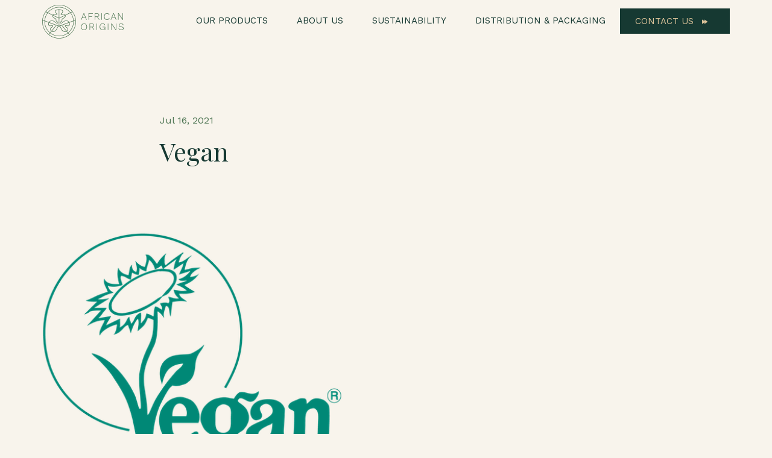

--- FILE ---
content_type: text/html; charset=UTF-8
request_url: https://www.africanorigins.net/certificate/vegan/
body_size: 23904
content:


<!doctype html>
<html lang="en-GB">
<head>
<meta charset="utf-8">
<meta content="IE=edge" http-equiv="X-UA-Compatible">
<meta content="width=device-width, initial-scale=1, maximum-scale=1" name="viewport">

<link rel="preconnect" href="https://fonts.googleapis.com">
<link rel="preconnect" href="https://fonts.gstatic.com" crossorigin>


<script src="https://code.jquery.com/jquery-3.3.1.slim.min.js" integrity="sha384-q8i/X+965DzO0rT7abK41JStQIAqVgRVzpbzo5smXKp4YfRvH+8abtTE1Pi6jizo" crossorigin="anonymous"></script>
<script src="https://cdnjs.cloudflare.com/ajax/libs/popper.js/1.14.3/umd/popper.min.js" integrity="sha384-ZMP7rVo3mIykV+2+9J3UJ46jBk0WLaUAdn689aCwoqbBJiSnjAK/l8WvCWPIPm49" crossorigin="anonymous"></script>

<link rel="stylesheet" href="https://stackpath.bootstrapcdn.com/bootstrap/4.1.3/css/bootstrap.min.css" integrity="sha384-MCw98/SFnGE8fJT3GXwEOngsV7Zt27NXFoaoApmYm81iuXoPkFOJwJ8ERdknLPMO" crossorigin="anonymous">
<script src="https://stackpath.bootstrapcdn.com/bootstrap/4.1.3/js/bootstrap.min.js" integrity="sha384-ChfqqxuZUCnJSK3+MXmPNIyE6ZbWh2IMqE241rYiqJxyMiZ6OW/JmZQ5stwEULTy" crossorigin="anonymous"></script>
<script src="https://unpkg.com/@lottiefiles/lottie-player@latest/dist/lottie-player.js"></script>

<!-- Google Tag Manager -->
<script>(function(w,d,s,l,i){w[l]=w[l]||[];w[l].push({'gtm.start':
new Date().getTime(),event:'gtm.js'});var f=d.getElementsByTagName(s)[0],
j=d.createElement(s),dl=l!='dataLayer'?'&l='+l:'';j.async=true;j.src=
'https://www.googletagmanager.com/gtm.js?id='+i+dl;f.parentNode.insertBefore(j,f);
})(window,document,'script','dataLayer','GTM-M9GJSDTR');</script>
<!-- End Google Tag Manager -->
<!-- Google Tag Manager (noscript) -->
<noscript><iframe src="https://www.googletagmanager.com/ns.html?id=GTM-M9GJSDTR"
height="0" width="0" style="display:none;visibility:hidden"></iframe></noscript>
<!-- End Google Tag Manager (noscript) -->

<!-- <link rel="stylesheet" href="</?php echo get_stylesheet_directory_uri(); ?>/css/font-awesome.min.css?v=</?php echo $file_ver; ?>"> -->
<!-- <link rel="stylesheet" href="</?php echo get_stylesheet_directory_uri(); ?>/css/owl.carousel.min.css?v=</?php echo $file_ver; ?>"> -->

<link rel="stylesheet" href="https://www.africanorigins.net/wp-content/themes/africanorigins/css/ao.css?v=1769767351">



<meta name='robots' content='index, follow, max-image-preview:large, max-snippet:-1, max-video-preview:-1' />

	<!-- This site is optimized with the Yoast SEO Premium plugin v25.3.1 (Yoast SEO v26.8) - https://yoast.com/product/yoast-seo-premium-wordpress/ -->
	<title>Vegan | AfricanOrigins</title><link rel="preload" data-rocket-preload as="image" href="https://www.africanorigins.net/wp-content/uploads/2022/01/AO_logo_cosmos-1.png" fetchpriority="high"><link rel="preload" data-rocket-preload as="style" href="https://fonts.googleapis.com/css2?family=Playfair+Display:ital@0;1&#038;family=Work+Sans:ital@0;1&#038;display=swap" /><link rel="stylesheet" href="https://fonts.googleapis.com/css2?family=Playfair+Display:ital@0;1&#038;family=Work+Sans:ital@0;1&#038;display=swap" media="print" onload="this.media='all'" /><noscript><link rel="stylesheet" href="https://fonts.googleapis.com/css2?family=Playfair+Display:ital@0;1&#038;family=Work+Sans:ital@0;1&#038;display=swap" /></noscript>
	<link rel="canonical" href="https://www.africanorigins.net/certificate/vegan/" />
	<meta property="og:locale" content="en_GB" />
	<meta property="og:type" content="article" />
	<meta property="og:title" content="Vegan" />
	<meta property="og:url" content="https://www.africanorigins.net/certificate/vegan/" />
	<meta property="og:site_name" content="AfricanOrigins" />
	<meta property="article:modified_time" content="2021-10-29T09:08:44+00:00" />
	<meta property="og:image" content="https://www.africanorigins.net/wp-content/uploads/2021/07/vegan-kalahari-melon-oil.png" />
	<meta property="og:image:width" content="500" />
	<meta property="og:image:height" content="500" />
	<meta property="og:image:type" content="image/png" />
	<meta name="twitter:card" content="summary_large_image" />
	<script type="application/ld+json" class="yoast-schema-graph">{"@context":"https://schema.org","@graph":[{"@type":"WebPage","@id":"https://www.africanorigins.net/certificate/vegan/","url":"https://www.africanorigins.net/certificate/vegan/","name":"Vegan | AfricanOrigins","isPartOf":{"@id":"https://www.africanorigins.net/#website"},"primaryImageOfPage":{"@id":"https://www.africanorigins.net/certificate/vegan/#primaryimage"},"image":{"@id":"https://www.africanorigins.net/certificate/vegan/#primaryimage"},"thumbnailUrl":"https://www.africanorigins.net/wp-content/uploads/2021/07/vegan-kalahari-melon-oil.png","datePublished":"2021-07-16T15:58:59+00:00","dateModified":"2021-10-29T09:08:44+00:00","breadcrumb":{"@id":"https://www.africanorigins.net/certificate/vegan/#breadcrumb"},"inLanguage":"en-GB","potentialAction":[{"@type":"ReadAction","target":["https://www.africanorigins.net/certificate/vegan/"]}]},{"@type":"ImageObject","inLanguage":"en-GB","@id":"https://www.africanorigins.net/certificate/vegan/#primaryimage","url":"https://www.africanorigins.net/wp-content/uploads/2021/07/vegan-kalahari-melon-oil.png","contentUrl":"https://www.africanorigins.net/wp-content/uploads/2021/07/vegan-kalahari-melon-oil.png","width":500,"height":500},{"@type":"BreadcrumbList","@id":"https://www.africanorigins.net/certificate/vegan/#breadcrumb","itemListElement":[{"@type":"ListItem","position":1,"name":"Home","item":"https://www.africanorigins.net/"},{"@type":"ListItem","position":2,"name":"Vegan"}]},{"@type":"WebSite","@id":"https://www.africanorigins.net/#website","url":"https://www.africanorigins.net/","name":"African Origins","description":"We make the very best, organic Kalahari Melon Oil","publisher":{"@id":"https://www.africanorigins.net/#organization"},"potentialAction":[{"@type":"SearchAction","target":{"@type":"EntryPoint","urlTemplate":"https://www.africanorigins.net/?s={search_term_string}"},"query-input":{"@type":"PropertyValueSpecification","valueRequired":true,"valueName":"search_term_string"}}],"inLanguage":"en-GB"},{"@type":"Organization","@id":"https://www.africanorigins.net/#organization","name":"African Origins","url":"https://www.africanorigins.net/","logo":{"@type":"ImageObject","inLanguage":"en-GB","@id":"https://www.africanorigins.net/#/schema/logo/image/","url":"https://www.africanorigins.net/wp-content/uploads/2022/03/AOO_GREEN1.png","contentUrl":"https://www.africanorigins.net/wp-content/uploads/2022/03/AOO_GREEN1.png","width":1679,"height":1921,"caption":"African Origins"},"image":{"@id":"https://www.africanorigins.net/#/schema/logo/image/"},"sameAs":["https://www.linkedin.com/company/africanorigins/"]}]}</script>
	<!-- / Yoast SEO Premium plugin. -->


<link href='https://fonts.gstatic.com' crossorigin rel='preconnect' />
<link rel="alternate" type="application/rss+xml" title="AfricanOrigins &raquo; Feed" href="https://www.africanorigins.net/feed/" />
<link rel="alternate" type="application/rss+xml" title="AfricanOrigins &raquo; Comments Feed" href="https://www.africanorigins.net/comments/feed/" />
<link rel="alternate" title="oEmbed (JSON)" type="application/json+oembed" href="https://www.africanorigins.net/wp-json/oembed/1.0/embed?url=https%3A%2F%2Fwww.africanorigins.net%2Fcertificate%2Fvegan%2F" />
<link rel="alternate" title="oEmbed (XML)" type="text/xml+oembed" href="https://www.africanorigins.net/wp-json/oembed/1.0/embed?url=https%3A%2F%2Fwww.africanorigins.net%2Fcertificate%2Fvegan%2F&#038;format=xml" />
<style id='wp-img-auto-sizes-contain-inline-css' type='text/css'>
img:is([sizes=auto i],[sizes^="auto," i]){contain-intrinsic-size:3000px 1500px}
/*# sourceURL=wp-img-auto-sizes-contain-inline-css */
</style>
<style id='wp-emoji-styles-inline-css' type='text/css'>

	img.wp-smiley, img.emoji {
		display: inline !important;
		border: none !important;
		box-shadow: none !important;
		height: 1em !important;
		width: 1em !important;
		margin: 0 0.07em !important;
		vertical-align: -0.1em !important;
		background: none !important;
		padding: 0 !important;
	}
/*# sourceURL=wp-emoji-styles-inline-css */
</style>
<style id='wp-block-library-inline-css' type='text/css'>
:root{--wp-block-synced-color:#7a00df;--wp-block-synced-color--rgb:122,0,223;--wp-bound-block-color:var(--wp-block-synced-color);--wp-editor-canvas-background:#ddd;--wp-admin-theme-color:#007cba;--wp-admin-theme-color--rgb:0,124,186;--wp-admin-theme-color-darker-10:#006ba1;--wp-admin-theme-color-darker-10--rgb:0,107,160.5;--wp-admin-theme-color-darker-20:#005a87;--wp-admin-theme-color-darker-20--rgb:0,90,135;--wp-admin-border-width-focus:2px}@media (min-resolution:192dpi){:root{--wp-admin-border-width-focus:1.5px}}.wp-element-button{cursor:pointer}:root .has-very-light-gray-background-color{background-color:#eee}:root .has-very-dark-gray-background-color{background-color:#313131}:root .has-very-light-gray-color{color:#eee}:root .has-very-dark-gray-color{color:#313131}:root .has-vivid-green-cyan-to-vivid-cyan-blue-gradient-background{background:linear-gradient(135deg,#00d084,#0693e3)}:root .has-purple-crush-gradient-background{background:linear-gradient(135deg,#34e2e4,#4721fb 50%,#ab1dfe)}:root .has-hazy-dawn-gradient-background{background:linear-gradient(135deg,#faaca8,#dad0ec)}:root .has-subdued-olive-gradient-background{background:linear-gradient(135deg,#fafae1,#67a671)}:root .has-atomic-cream-gradient-background{background:linear-gradient(135deg,#fdd79a,#004a59)}:root .has-nightshade-gradient-background{background:linear-gradient(135deg,#330968,#31cdcf)}:root .has-midnight-gradient-background{background:linear-gradient(135deg,#020381,#2874fc)}:root{--wp--preset--font-size--normal:16px;--wp--preset--font-size--huge:42px}.has-regular-font-size{font-size:1em}.has-larger-font-size{font-size:2.625em}.has-normal-font-size{font-size:var(--wp--preset--font-size--normal)}.has-huge-font-size{font-size:var(--wp--preset--font-size--huge)}.has-text-align-center{text-align:center}.has-text-align-left{text-align:left}.has-text-align-right{text-align:right}.has-fit-text{white-space:nowrap!important}#end-resizable-editor-section{display:none}.aligncenter{clear:both}.items-justified-left{justify-content:flex-start}.items-justified-center{justify-content:center}.items-justified-right{justify-content:flex-end}.items-justified-space-between{justify-content:space-between}.screen-reader-text{border:0;clip-path:inset(50%);height:1px;margin:-1px;overflow:hidden;padding:0;position:absolute;width:1px;word-wrap:normal!important}.screen-reader-text:focus{background-color:#ddd;clip-path:none;color:#444;display:block;font-size:1em;height:auto;left:5px;line-height:normal;padding:15px 23px 14px;text-decoration:none;top:5px;width:auto;z-index:100000}html :where(.has-border-color){border-style:solid}html :where([style*=border-top-color]){border-top-style:solid}html :where([style*=border-right-color]){border-right-style:solid}html :where([style*=border-bottom-color]){border-bottom-style:solid}html :where([style*=border-left-color]){border-left-style:solid}html :where([style*=border-width]){border-style:solid}html :where([style*=border-top-width]){border-top-style:solid}html :where([style*=border-right-width]){border-right-style:solid}html :where([style*=border-bottom-width]){border-bottom-style:solid}html :where([style*=border-left-width]){border-left-style:solid}html :where(img[class*=wp-image-]){height:auto;max-width:100%}:where(figure){margin:0 0 1em}html :where(.is-position-sticky){--wp-admin--admin-bar--position-offset:var(--wp-admin--admin-bar--height,0px)}@media screen and (max-width:600px){html :where(.is-position-sticky){--wp-admin--admin-bar--position-offset:0px}}

/*# sourceURL=wp-block-library-inline-css */
</style><style id='global-styles-inline-css' type='text/css'>
:root{--wp--preset--aspect-ratio--square: 1;--wp--preset--aspect-ratio--4-3: 4/3;--wp--preset--aspect-ratio--3-4: 3/4;--wp--preset--aspect-ratio--3-2: 3/2;--wp--preset--aspect-ratio--2-3: 2/3;--wp--preset--aspect-ratio--16-9: 16/9;--wp--preset--aspect-ratio--9-16: 9/16;--wp--preset--color--black: #000000;--wp--preset--color--cyan-bluish-gray: #abb8c3;--wp--preset--color--white: #ffffff;--wp--preset--color--pale-pink: #f78da7;--wp--preset--color--vivid-red: #cf2e2e;--wp--preset--color--luminous-vivid-orange: #ff6900;--wp--preset--color--luminous-vivid-amber: #fcb900;--wp--preset--color--light-green-cyan: #7bdcb5;--wp--preset--color--vivid-green-cyan: #00d084;--wp--preset--color--pale-cyan-blue: #8ed1fc;--wp--preset--color--vivid-cyan-blue: #0693e3;--wp--preset--color--vivid-purple: #9b51e0;--wp--preset--gradient--vivid-cyan-blue-to-vivid-purple: linear-gradient(135deg,rgb(6,147,227) 0%,rgb(155,81,224) 100%);--wp--preset--gradient--light-green-cyan-to-vivid-green-cyan: linear-gradient(135deg,rgb(122,220,180) 0%,rgb(0,208,130) 100%);--wp--preset--gradient--luminous-vivid-amber-to-luminous-vivid-orange: linear-gradient(135deg,rgb(252,185,0) 0%,rgb(255,105,0) 100%);--wp--preset--gradient--luminous-vivid-orange-to-vivid-red: linear-gradient(135deg,rgb(255,105,0) 0%,rgb(207,46,46) 100%);--wp--preset--gradient--very-light-gray-to-cyan-bluish-gray: linear-gradient(135deg,rgb(238,238,238) 0%,rgb(169,184,195) 100%);--wp--preset--gradient--cool-to-warm-spectrum: linear-gradient(135deg,rgb(74,234,220) 0%,rgb(151,120,209) 20%,rgb(207,42,186) 40%,rgb(238,44,130) 60%,rgb(251,105,98) 80%,rgb(254,248,76) 100%);--wp--preset--gradient--blush-light-purple: linear-gradient(135deg,rgb(255,206,236) 0%,rgb(152,150,240) 100%);--wp--preset--gradient--blush-bordeaux: linear-gradient(135deg,rgb(254,205,165) 0%,rgb(254,45,45) 50%,rgb(107,0,62) 100%);--wp--preset--gradient--luminous-dusk: linear-gradient(135deg,rgb(255,203,112) 0%,rgb(199,81,192) 50%,rgb(65,88,208) 100%);--wp--preset--gradient--pale-ocean: linear-gradient(135deg,rgb(255,245,203) 0%,rgb(182,227,212) 50%,rgb(51,167,181) 100%);--wp--preset--gradient--electric-grass: linear-gradient(135deg,rgb(202,248,128) 0%,rgb(113,206,126) 100%);--wp--preset--gradient--midnight: linear-gradient(135deg,rgb(2,3,129) 0%,rgb(40,116,252) 100%);--wp--preset--font-size--small: 13px;--wp--preset--font-size--medium: 20px;--wp--preset--font-size--large: 36px;--wp--preset--font-size--x-large: 42px;--wp--preset--spacing--20: 0.44rem;--wp--preset--spacing--30: 0.67rem;--wp--preset--spacing--40: 1rem;--wp--preset--spacing--50: 1.5rem;--wp--preset--spacing--60: 2.25rem;--wp--preset--spacing--70: 3.38rem;--wp--preset--spacing--80: 5.06rem;--wp--preset--shadow--natural: 6px 6px 9px rgba(0, 0, 0, 0.2);--wp--preset--shadow--deep: 12px 12px 50px rgba(0, 0, 0, 0.4);--wp--preset--shadow--sharp: 6px 6px 0px rgba(0, 0, 0, 0.2);--wp--preset--shadow--outlined: 6px 6px 0px -3px rgb(255, 255, 255), 6px 6px rgb(0, 0, 0);--wp--preset--shadow--crisp: 6px 6px 0px rgb(0, 0, 0);}:where(.is-layout-flex){gap: 0.5em;}:where(.is-layout-grid){gap: 0.5em;}body .is-layout-flex{display: flex;}.is-layout-flex{flex-wrap: wrap;align-items: center;}.is-layout-flex > :is(*, div){margin: 0;}body .is-layout-grid{display: grid;}.is-layout-grid > :is(*, div){margin: 0;}:where(.wp-block-columns.is-layout-flex){gap: 2em;}:where(.wp-block-columns.is-layout-grid){gap: 2em;}:where(.wp-block-post-template.is-layout-flex){gap: 1.25em;}:where(.wp-block-post-template.is-layout-grid){gap: 1.25em;}.has-black-color{color: var(--wp--preset--color--black) !important;}.has-cyan-bluish-gray-color{color: var(--wp--preset--color--cyan-bluish-gray) !important;}.has-white-color{color: var(--wp--preset--color--white) !important;}.has-pale-pink-color{color: var(--wp--preset--color--pale-pink) !important;}.has-vivid-red-color{color: var(--wp--preset--color--vivid-red) !important;}.has-luminous-vivid-orange-color{color: var(--wp--preset--color--luminous-vivid-orange) !important;}.has-luminous-vivid-amber-color{color: var(--wp--preset--color--luminous-vivid-amber) !important;}.has-light-green-cyan-color{color: var(--wp--preset--color--light-green-cyan) !important;}.has-vivid-green-cyan-color{color: var(--wp--preset--color--vivid-green-cyan) !important;}.has-pale-cyan-blue-color{color: var(--wp--preset--color--pale-cyan-blue) !important;}.has-vivid-cyan-blue-color{color: var(--wp--preset--color--vivid-cyan-blue) !important;}.has-vivid-purple-color{color: var(--wp--preset--color--vivid-purple) !important;}.has-black-background-color{background-color: var(--wp--preset--color--black) !important;}.has-cyan-bluish-gray-background-color{background-color: var(--wp--preset--color--cyan-bluish-gray) !important;}.has-white-background-color{background-color: var(--wp--preset--color--white) !important;}.has-pale-pink-background-color{background-color: var(--wp--preset--color--pale-pink) !important;}.has-vivid-red-background-color{background-color: var(--wp--preset--color--vivid-red) !important;}.has-luminous-vivid-orange-background-color{background-color: var(--wp--preset--color--luminous-vivid-orange) !important;}.has-luminous-vivid-amber-background-color{background-color: var(--wp--preset--color--luminous-vivid-amber) !important;}.has-light-green-cyan-background-color{background-color: var(--wp--preset--color--light-green-cyan) !important;}.has-vivid-green-cyan-background-color{background-color: var(--wp--preset--color--vivid-green-cyan) !important;}.has-pale-cyan-blue-background-color{background-color: var(--wp--preset--color--pale-cyan-blue) !important;}.has-vivid-cyan-blue-background-color{background-color: var(--wp--preset--color--vivid-cyan-blue) !important;}.has-vivid-purple-background-color{background-color: var(--wp--preset--color--vivid-purple) !important;}.has-black-border-color{border-color: var(--wp--preset--color--black) !important;}.has-cyan-bluish-gray-border-color{border-color: var(--wp--preset--color--cyan-bluish-gray) !important;}.has-white-border-color{border-color: var(--wp--preset--color--white) !important;}.has-pale-pink-border-color{border-color: var(--wp--preset--color--pale-pink) !important;}.has-vivid-red-border-color{border-color: var(--wp--preset--color--vivid-red) !important;}.has-luminous-vivid-orange-border-color{border-color: var(--wp--preset--color--luminous-vivid-orange) !important;}.has-luminous-vivid-amber-border-color{border-color: var(--wp--preset--color--luminous-vivid-amber) !important;}.has-light-green-cyan-border-color{border-color: var(--wp--preset--color--light-green-cyan) !important;}.has-vivid-green-cyan-border-color{border-color: var(--wp--preset--color--vivid-green-cyan) !important;}.has-pale-cyan-blue-border-color{border-color: var(--wp--preset--color--pale-cyan-blue) !important;}.has-vivid-cyan-blue-border-color{border-color: var(--wp--preset--color--vivid-cyan-blue) !important;}.has-vivid-purple-border-color{border-color: var(--wp--preset--color--vivid-purple) !important;}.has-vivid-cyan-blue-to-vivid-purple-gradient-background{background: var(--wp--preset--gradient--vivid-cyan-blue-to-vivid-purple) !important;}.has-light-green-cyan-to-vivid-green-cyan-gradient-background{background: var(--wp--preset--gradient--light-green-cyan-to-vivid-green-cyan) !important;}.has-luminous-vivid-amber-to-luminous-vivid-orange-gradient-background{background: var(--wp--preset--gradient--luminous-vivid-amber-to-luminous-vivid-orange) !important;}.has-luminous-vivid-orange-to-vivid-red-gradient-background{background: var(--wp--preset--gradient--luminous-vivid-orange-to-vivid-red) !important;}.has-very-light-gray-to-cyan-bluish-gray-gradient-background{background: var(--wp--preset--gradient--very-light-gray-to-cyan-bluish-gray) !important;}.has-cool-to-warm-spectrum-gradient-background{background: var(--wp--preset--gradient--cool-to-warm-spectrum) !important;}.has-blush-light-purple-gradient-background{background: var(--wp--preset--gradient--blush-light-purple) !important;}.has-blush-bordeaux-gradient-background{background: var(--wp--preset--gradient--blush-bordeaux) !important;}.has-luminous-dusk-gradient-background{background: var(--wp--preset--gradient--luminous-dusk) !important;}.has-pale-ocean-gradient-background{background: var(--wp--preset--gradient--pale-ocean) !important;}.has-electric-grass-gradient-background{background: var(--wp--preset--gradient--electric-grass) !important;}.has-midnight-gradient-background{background: var(--wp--preset--gradient--midnight) !important;}.has-small-font-size{font-size: var(--wp--preset--font-size--small) !important;}.has-medium-font-size{font-size: var(--wp--preset--font-size--medium) !important;}.has-large-font-size{font-size: var(--wp--preset--font-size--large) !important;}.has-x-large-font-size{font-size: var(--wp--preset--font-size--x-large) !important;}
/*# sourceURL=global-styles-inline-css */
</style>

<style id='classic-theme-styles-inline-css' type='text/css'>
/*! This file is auto-generated */
.wp-block-button__link{color:#fff;background-color:#32373c;border-radius:9999px;box-shadow:none;text-decoration:none;padding:calc(.667em + 2px) calc(1.333em + 2px);font-size:1.125em}.wp-block-file__button{background:#32373c;color:#fff;text-decoration:none}
/*# sourceURL=/wp-includes/css/classic-themes.min.css */
</style>
<link rel='stylesheet' id='email-subscribers-css' href='https://www.africanorigins.net/wp-content/plugins/email-subscribers/lite/public/css/email-subscribers-public.css?ver=5.9.15' type='text/css' media='all' />
<style id='rocket-lazyload-inline-css' type='text/css'>
.rll-youtube-player{position:relative;padding-bottom:56.23%;height:0;overflow:hidden;max-width:100%;}.rll-youtube-player:focus-within{outline: 2px solid currentColor;outline-offset: 5px;}.rll-youtube-player iframe{position:absolute;top:0;left:0;width:100%;height:100%;z-index:100;background:0 0}.rll-youtube-player img{bottom:0;display:block;left:0;margin:auto;max-width:100%;width:100%;position:absolute;right:0;top:0;border:none;height:auto;-webkit-transition:.4s all;-moz-transition:.4s all;transition:.4s all}.rll-youtube-player img:hover{-webkit-filter:brightness(75%)}.rll-youtube-player .play{height:100%;width:100%;left:0;top:0;position:absolute;background:var(--wpr-bg-bc799aa8-c968-44da-a877-e8f73a41d06f) no-repeat center;background-color: transparent !important;cursor:pointer;border:none;}
/*# sourceURL=rocket-lazyload-inline-css */
</style>
<script type="text/javascript" src="https://www.africanorigins.net/wp-includes/js/jquery/jquery.min.js?ver=3.7.1" id="jquery-core-js"></script>
<script type="text/javascript" src="https://www.africanorigins.net/wp-includes/js/jquery/jquery-migrate.min.js?ver=3.4.1" id="jquery-migrate-js"></script>
<link rel="https://api.w.org/" href="https://www.africanorigins.net/wp-json/" /><link rel="alternate" title="JSON" type="application/json" href="https://www.africanorigins.net/wp-json/wp/v2/md_certificate/35" /><link rel="EditURI" type="application/rsd+xml" title="RSD" href="https://www.africanorigins.net/xmlrpc.php?rsd" />

<link rel='shortlink' href='https://www.africanorigins.net/?p=35' />
<link rel="icon" href="https://www.africanorigins.net/wp-content/uploads/2021/09/cropped-Favicon-32x32.jpg" sizes="32x32" />
<link rel="icon" href="https://www.africanorigins.net/wp-content/uploads/2021/09/cropped-Favicon-192x192.jpg" sizes="192x192" />
<link rel="apple-touch-icon" href="https://www.africanorigins.net/wp-content/uploads/2021/09/cropped-Favicon-180x180.jpg" />
<meta name="msapplication-TileImage" content="https://www.africanorigins.net/wp-content/uploads/2021/09/cropped-Favicon-270x270.jpg" />
		<style type="text/css" id="wp-custom-css">
			.ao-testimonails {
	opacity: 0;
	visibility: hidden;
}

@media (max-width: 768px) {
    .page-template-tpl-packaging-distribution .ao-testimonails {
        padding: 20px;
    }

    .page-template-tpl-packaging-distribution .ao-testimonails .ao-testimonials-wrapper .ao-first-block {
        display: flex;
        flex-direction: column;
        animation: none;
    }

    .page-template-tpl-packaging-distribution .ao-testimonails .ao-testimonials-wrapper .ao-testimonial-item {
        width: 100%;
        margin: 15px 0;
    }

    .page-template-tpl-packaging-distribution .ao-carousel-section .ao-carousel-inner {
        display: flex;
        flex-direction: column;
        align-items: center;
    }

    .page-template-tpl-packaging-distribution .ao-carousel-section .ao-carousel-inner .ao-carousel-item {
        width: auto;
        margin: 0;
    }

    .page-template-tpl-packaging-distribution .ao-carousel-section .ao-carousel-controls {
        display: none;
    }

    .page-template-tpl-packaging-distribution .ao-carousel-section .ao-carousel-inner .ao-item-image {
        margin: 0 auto;
    }
}


.ao-testimonails.visible {
	opacity: 1;
	visibility: visible;
}

.ao-carousel-section {
  position: relative;
	opacity: 0;
	visibility: hidden;
}

.ao-carousel-section.visible {
	opacity: 1;
	visibility: visible;
}


.ao-scalable-sustain .ao-scalable-ani-holder{
	z-index:1000!important;
}

.ao-scalable-sustain .ao-scalable-info{
	margin-bottom:30px;
}		</style>
		<noscript><style id="rocket-lazyload-nojs-css">.rll-youtube-player, [data-lazy-src]{display:none !important;}</style></noscript>
<style media="screen">

body{
	background: #F8F4EC ;
	color: #163932;
	font-family: 'Work Sans', sans-serif;
	-webkit-font-smoothing: antialiased;
}

</style>
<link rel='stylesheet' id='rainmaker_form_style-css' href='https://www.africanorigins.net/wp-content/cache/background-css/1/www.africanorigins.net/wp-content/plugins/icegram-rainmaker/lite/classes/../assets/css/form.css?ver=1.3.20&wpr_t=1769767352' type='text/css' media='all' />
<style id="wpr-lazyload-bg-container"></style><style id="wpr-lazyload-bg-exclusion"></style>
<noscript>
<style id="wpr-lazyload-bg-nostyle">.rm_form_container .rm-loader{--wpr-bg-d69a25f7-bff3-47d6-b990-32a5a19eb4b0: url('https://www.africanorigins.net/wp-content/plugins/icegram-rainmaker/lite/assets/images/spinner-2x.gif');}.rm-form-style1 input[name="name"],
.rm-form-style1 input[name="fname"]{--wpr-bg-8298a400-1534-4a91-9166-3786fb86149c: url('https://www.africanorigins.net/wp-content/plugins/icegram-rainmaker/lite/assets/images/user.png');}.rm-form-style1 input[type="email"],
.rm-form-style1 input[name="email"]{--wpr-bg-8bbf2b9c-c507-48a1-96f2-923cba1bd9de: url('https://www.africanorigins.net/wp-content/plugins/icegram-rainmaker/lite/assets/images/email.png');}.rll-youtube-player .play{--wpr-bg-bc799aa8-c968-44da-a877-e8f73a41d06f: url('https://www.africanorigins.net/wp-content/plugins/wp-rocket/assets/img/youtube.png');}</style>
</noscript>
<script type="application/javascript">const rocket_pairs = [{"selector":".rm_form_container .rm-loader","style":".rm_form_container .rm-loader{--wpr-bg-d69a25f7-bff3-47d6-b990-32a5a19eb4b0: url('https:\/\/www.africanorigins.net\/wp-content\/plugins\/icegram-rainmaker\/lite\/assets\/images\/spinner-2x.gif');}","hash":"d69a25f7-bff3-47d6-b990-32a5a19eb4b0","url":"https:\/\/www.africanorigins.net\/wp-content\/plugins\/icegram-rainmaker\/lite\/assets\/images\/spinner-2x.gif"},{"selector":".rm-form-style1 input[name=\"name\"],\n.rm-form-style1 input[name=\"fname\"]","style":".rm-form-style1 input[name=\"name\"],\n.rm-form-style1 input[name=\"fname\"]{--wpr-bg-8298a400-1534-4a91-9166-3786fb86149c: url('https:\/\/www.africanorigins.net\/wp-content\/plugins\/icegram-rainmaker\/lite\/assets\/images\/user.png');}","hash":"8298a400-1534-4a91-9166-3786fb86149c","url":"https:\/\/www.africanorigins.net\/wp-content\/plugins\/icegram-rainmaker\/lite\/assets\/images\/user.png"},{"selector":".rm-form-style1 input[type=\"email\"],\n.rm-form-style1 input[name=\"email\"]","style":".rm-form-style1 input[type=\"email\"],\n.rm-form-style1 input[name=\"email\"]{--wpr-bg-8bbf2b9c-c507-48a1-96f2-923cba1bd9de: url('https:\/\/www.africanorigins.net\/wp-content\/plugins\/icegram-rainmaker\/lite\/assets\/images\/email.png');}","hash":"8bbf2b9c-c507-48a1-96f2-923cba1bd9de","url":"https:\/\/www.africanorigins.net\/wp-content\/plugins\/icegram-rainmaker\/lite\/assets\/images\/email.png"},{"selector":".rll-youtube-player .play","style":".rll-youtube-player .play{--wpr-bg-bc799aa8-c968-44da-a877-e8f73a41d06f: url('https:\/\/www.africanorigins.net\/wp-content\/plugins\/wp-rocket\/assets\/img\/youtube.png');}","hash":"bc799aa8-c968-44da-a877-e8f73a41d06f","url":"https:\/\/www.africanorigins.net\/wp-content\/plugins\/wp-rocket\/assets\/img\/youtube.png"}]; const rocket_excluded_pairs = [];</script><meta name="generator" content="WP Rocket 3.18.3" data-wpr-features="wpr_lazyload_css_bg_img wpr_lazyload_images wpr_lazyload_iframes wpr_oci wpr_preload_links wpr_desktop" /></head>

<body class="ao-body">

	<header  class="ao-header">

	<nav class="ao-navbar navbar navbar-expand-lg fixed-top" id="AONav" role="navigation">
		<div  class="container">

			<!-- navbar-brand -->
			<a class=" ao-header-logo" href="/">
				<svg width="173" height="72" viewBox="0 0 173 72" fill="none" >
<path fill-rule="evenodd" clip-rule="evenodd" d="M0 35.8381C0 16.0887 16.0887 0 35.8381 0C55.5875 0 71.6762 16.0887 71.6762 35.8381C71.6762 55.5875 55.5875 71.6762 35.8381 71.6762C16.0887 71.6762 0 55.5875 0 35.8381ZM54.8492 59.2482C61.6477 53.711 66.0159 45.2821 66.0159 35.8381C66.0159 35.7355 66.0125 35.633 66.0091 35.5305C66.0022 35.3254 65.9954 35.1203 66.0159 34.9152L57.8331 37.9299C58.3253 39.0066 58.6022 40.2063 58.6022 41.4676C58.6022 43.0365 57.9869 44.2362 56.9103 44.913C55.5567 45.7435 53.6187 45.6205 51.4961 44.5131C50.8808 44.2054 50.2656 44.1747 49.8042 44.5131C49.435 44.7592 49.2197 45.1898 49.2812 45.5897C49.3427 46.1435 49.8657 46.6357 50.6963 46.974C52.6958 47.7431 54.1109 49.2504 54.5108 50.9731C54.8492 52.542 54.3877 54.1417 53.1265 55.4952C52.9112 55.7413 52.6651 55.9566 52.3882 56.1412C52.3882 56.172 52.3574 56.172 52.3574 56.172L54.8492 59.2482ZM13.6585 37.8992L5.69103 34.9767C5.66026 35.2536 5.66026 35.5612 5.69103 35.7458C5.69103 45.1283 9.96699 53.4956 16.6732 59.0329L19.0726 56.0489C19.0572 56.0335 19.0342 56.0182 19.0111 56.0028C18.988 55.9874 18.965 55.972 18.9496 55.9566C18.9368 55.9439 18.9188 55.9311 18.8977 55.9162C18.8679 55.8951 18.8318 55.8696 18.7958 55.8336L18.3959 55.4337L18.3958 55.4336C18.2112 55.2183 18.0267 55.003 17.8729 54.7877C17.5653 54.357 17.3192 53.8956 17.1654 53.4341C16.8577 52.6035 16.827 51.7422 17.0116 50.9116C17.4115 49.1889 18.8265 47.6816 20.8261 46.9125C20.8993 46.8942 20.9616 46.865 21.0195 46.8379C21.0589 46.8194 21.0963 46.8019 21.1337 46.7895C21.7797 46.4818 22.1796 46.0204 22.2411 45.5282C22.2719 45.1283 22.0873 44.6976 21.7182 44.4515C21.7028 44.4361 21.6874 44.4285 21.672 44.4208C21.6567 44.4131 21.6413 44.4054 21.6259 44.39C21.4106 44.267 21.1645 44.2054 20.9184 44.2054C20.6723 44.2054 20.4262 44.267 20.1801 44.3592L19.9955 44.4515C19.8724 44.5336 19.7494 44.5882 19.6263 44.6429C19.5648 44.6703 19.5033 44.6976 19.4418 44.7284C17.5345 45.5897 15.8118 45.6513 14.5813 44.8822C13.4739 44.2054 12.8894 43.0057 12.8894 41.4368C12.8894 40.1756 13.1663 38.9758 13.6585 37.8992ZM22.0873 22.4872L11.905 17.5037C8.36735 22.1181 6.1217 27.7476 5.81407 33.9616L14.2122 37.0378C15.535 34.8229 17.8421 33.3771 20.4569 33.3771C24.2362 33.3771 27.3512 36.0344 29.4428 37.8187L29.501 37.8684L29.5933 37.9607C29.6241 37.9914 29.6549 38.0145 29.6856 38.0376C29.7164 38.0607 29.7472 38.0837 29.7779 38.1145C30.2086 38.4529 30.6085 38.6682 30.9469 38.7605C30.9776 38.7605 31.0084 38.7682 31.0392 38.7759C31.0699 38.7836 31.1007 38.7913 31.1314 38.7913C31.5929 38.8836 31.9928 38.7913 32.2389 38.6067C32.2543 38.5913 32.2774 38.5759 32.3004 38.5605C32.3235 38.5452 32.3466 38.5298 32.3619 38.5144L32.4235 38.4529C32.5773 38.2375 32.6696 37.9607 32.608 37.6531C32.5773 37.4377 32.485 37.2224 32.3312 37.0378C32.1466 36.7917 31.8697 36.5764 31.5314 36.3918L31.2853 36.2688C31.2084 36.2226 31.1314 36.1842 31.0545 36.1457C30.9776 36.1073 30.9007 36.0688 30.8238 36.0227C29.6549 35.4074 28.9166 34.7922 28.9781 32.5773C29.0089 30.8546 28.6705 30.1471 26.3941 29.1627C26.2926 29.1246 26.1912 29.0814 26.0876 29.0372C25.9399 28.9742 25.7878 28.9093 25.625 28.855C25.3481 28.732 25.0713 28.6089 24.8252 28.4859C23.8408 27.9629 23.041 27.1939 22.518 26.271C22.3334 25.9326 22.1796 25.5635 22.0566 25.1943C21.8105 24.2715 21.8105 23.3486 22.0873 22.4872ZM1.10744 32.2389L4.82968 33.5924C5.26035 27.4092 7.506 21.7489 11.0437 17.1346L7.56753 15.4119C4.06062 20.2416 1.75345 25.9941 1.10744 32.2389ZM45.4974 27.8706C46.974 27.3169 48.0507 26.2095 48.4506 24.8867C48.6352 24.2407 48.666 23.5639 48.4506 22.9487L36.2072 28.9166V44.6669L56.3258 37.2839C55.126 35.4997 53.2188 34.3 51.0347 34.3C47.62 34.3 44.6361 36.8532 42.6673 38.5452L42.575 38.6375C40.7293 40.2371 39.1912 39.8987 38.4221 39.1297C37.9914 38.699 37.8069 38.053 37.8992 37.407C38.0222 36.6071 38.6067 35.8996 39.4988 35.4382L39.7449 35.3151C41.0984 34.6384 41.5599 34.3923 41.4983 32.5465C41.4368 29.901 42.4827 29.0396 45.4974 27.8706ZM56.3565 44.0209C57.1256 43.5594 57.5563 42.6366 57.5563 41.4368C57.5563 40.2986 57.3102 39.2219 56.8487 38.2375L42.2366 43.5902L51.7114 55.3414C51.7114 55.3106 51.7422 55.3106 51.7422 55.3106C51.9575 55.126 52.1729 54.9415 52.3574 54.7569C53.3726 53.6802 53.7725 52.3882 53.4956 51.1577C53.1573 49.7426 51.9883 48.5122 50.2964 47.8661C49.0966 47.4047 48.3583 46.6049 48.2353 45.6513C48.143 44.8822 48.5121 44.0824 49.1889 43.6209C49.958 43.098 50.9731 43.0672 51.9268 43.5594C53.711 44.4823 55.3414 44.6361 56.3565 44.0209ZM30.67 50.6348C30.7931 50.3579 30.9161 50.081 31.0392 49.8349C31.6852 48.3583 32.2389 47.0971 32.9772 46.2357C33.2848 45.8666 33.6232 45.5897 33.9923 45.3744L30.2086 43.9901L20.58 55.8643H20.6107C20.6723 55.8951 20.7338 55.9182 20.7953 55.9412C20.8568 55.9643 20.9184 55.9874 20.9799 56.0182H21.0107C21.1337 56.0797 21.2568 56.1412 21.4106 56.172C21.4259 56.172 21.4413 56.1797 21.4567 56.1873C21.4721 56.195 21.4875 56.2027 21.5028 56.2027C21.5644 56.2181 21.6182 56.2335 21.6721 56.2489C21.7259 56.2643 21.7797 56.2796 21.8412 56.295C21.872 56.295 21.8951 56.3027 21.9181 56.3104C21.9412 56.3181 21.9643 56.3258 21.995 56.3258C22.0515 56.3399 22.1014 56.3475 22.1479 56.3546C22.2027 56.363 22.2527 56.3706 22.3027 56.3873C22.3334 56.3873 22.3565 56.395 22.3796 56.4027C22.4026 56.4104 22.4257 56.4181 22.4565 56.4181C22.4789 56.4226 22.5007 56.427 22.5221 56.4314C22.6469 56.4571 22.7558 56.4796 22.8872 56.4796H22.9794H23.3178H23.4716H23.7793H23.9331C23.9946 56.4796 24.0561 56.4719 24.1176 56.4642C24.1792 56.4565 24.2407 56.4488 24.3022 56.4488H24.3945C24.7329 56.4181 25.1636 56.3258 25.625 56.172C26.1787 55.9874 26.794 55.7105 27.4092 55.2799C28.2706 54.6646 29.1319 53.7725 29.8087 52.4497C29.9101 52.2368 30.0114 52.0306 30.1106 51.8288C30.3124 51.4184 30.505 51.0266 30.67 50.6348ZM23.1948 45.682C23.1025 46.6357 22.3642 47.4355 21.1645 47.8969C20.8876 48.02 20.58 48.1738 20.3339 48.2968C20.3339 48.3276 20.3031 48.3276 20.3031 48.3276C19.6879 48.666 19.1957 49.0966 18.7958 49.5888C18.3959 50.081 18.119 50.604 17.9959 51.1885C17.7191 52.419 18.119 53.6802 19.1342 54.7877C19.1459 54.7994 19.1577 54.8067 19.1677 54.8129C19.1839 54.8229 19.1957 54.8302 19.1957 54.8492L19.411 55.0645L19.5033 55.1568C19.5341 55.1876 19.5648 55.2106 19.5956 55.2337C19.6264 55.2568 19.6571 55.2799 19.6879 55.3106L19.7186 55.3414L29.2242 43.6209L14.5813 38.2683C14.1507 39.2219 13.9046 40.2986 13.9046 41.4368C13.9046 42.6366 14.3352 43.5594 15.1043 44.0209C15.3504 44.1747 15.6272 44.267 15.9349 44.3285C16.6424 44.4823 17.5345 44.3592 18.4881 44.0209H18.5189C18.5343 44.0209 18.542 44.0132 18.5497 44.0055C18.5574 43.9978 18.5651 43.9901 18.5804 43.9901C18.8881 43.8978 19.1957 43.744 19.5033 43.5902C20.4569 43.098 21.4721 43.1287 22.2411 43.6517C22.8256 44.0516 23.164 44.6976 23.1948 45.3744V45.682ZM29.4395 21.4106C28.4244 20.9184 26.8555 20.3339 25.4712 20.6107C24.8867 20.703 24.3637 20.9491 23.8715 21.4106C23.7485 21.5336 23.6255 21.6874 23.5024 21.8412L23.5024 21.8412C23.487 21.872 23.4716 21.8951 23.4563 21.9181C23.4409 21.9412 23.4255 21.9643 23.4101 21.995L35.1921 27.8399V10.7976H35.0998H35.0075H34.8537H34.7614H34.6384H34.4845H34.423C32.0543 11.0129 29.2242 11.8127 28.4859 13.5354C28.4551 13.5354 28.4551 13.5662 28.4551 13.5662C28.4397 13.5969 28.4321 13.62 28.4244 13.6431C28.4167 13.6662 28.409 13.6892 28.3936 13.72C28.209 14.3045 28.2398 14.8582 28.4244 15.3504V15.3812C28.4397 15.4273 28.4628 15.4734 28.4859 15.5196C28.509 15.5657 28.532 15.6119 28.5474 15.658V15.6888C28.5847 15.726 28.6107 15.7746 28.639 15.8276C28.6575 15.8621 28.677 15.8985 28.7012 15.9349C28.732 15.9349 28.732 15.9656 28.732 15.9656C29.2549 16.7962 30.1163 17.5037 30.8854 18.119L31.4391 18.5804C31.8697 18.9496 32.0851 19.411 32.1158 19.8724C32.1466 20.2724 32.0236 20.6415 31.839 20.9491C31.4391 21.5644 30.547 21.9335 29.4395 21.4106ZM22.9794 22.9487C22.7949 23.5639 22.8256 24.2099 23.0102 24.8867C23.2563 25.6865 23.7485 26.4248 24.3637 26.9478C24.7944 27.3169 25.3174 27.6245 25.9019 27.8399C28.1783 28.732 29.3472 29.4395 29.7471 30.8854C29.8702 31.3468 29.9317 31.9005 29.901 32.5465C29.8702 33.5924 29.9932 34.1154 30.3624 34.5153C30.6184 34.7714 31.0061 34.9748 31.5252 35.2473C31.5674 35.2694 31.6105 35.292 31.6544 35.3151L31.7159 35.3459L31.9005 35.4382C32.7926 35.8996 33.3771 36.6071 33.5001 37.407C33.5924 37.8684 33.5001 38.3606 33.254 38.7605C33.1925 38.8836 33.1002 39.0066 32.9772 39.1297C32.2081 39.8987 30.67 40.2371 28.8243 38.6375L28.7628 38.5759C27.9629 37.8684 26.9785 37.0378 25.8711 36.2995C24.2715 35.2228 22.395 34.3307 20.3646 34.3307C18.7342 34.3307 17.2269 35.0075 16.0887 36.1149C15.9041 36.2995 15.7196 36.5148 15.535 36.7302L15.535 36.7302C15.4889 36.7947 15.4429 36.8564 15.3976 36.917C15.2918 37.0588 15.1905 37.1946 15.1043 37.3454L35.2228 44.7284V28.9166L22.9794 22.9487ZM50.8501 55.8951L41.2523 43.9901L37.4685 45.3744C38.7841 46.0781 39.5215 47.7251 40.4374 49.7707L40.4524 49.8042C40.5248 49.9611 40.5984 50.1215 40.6734 50.285C40.9808 50.9552 41.312 51.6771 41.6829 52.419C43.221 55.4644 45.7435 56.2335 47.0971 56.4181C48.4199 56.6026 49.7426 56.4181 50.8501 55.8951ZM36.238 10.736V27.8091L48.0815 21.995C48.02 21.9335 47.9892 21.872 47.9584 21.8105C46.3895 19.6879 43.5594 20.6107 42.0213 21.3798C40.9139 21.9335 40.0218 21.5336 39.6218 20.9184C39.1912 20.3031 39.1912 19.288 40.0218 18.5804L40.5755 18.119L40.5874 18.1091C41.9695 16.9728 43.65 15.5911 43.0672 13.72C42.3905 11.5359 38.5452 10.8283 36.238 10.736ZM41.5906 20.5185C44.6976 18.9803 47.3124 19.2572 48.789 21.2568C48.8198 21.3029 48.8582 21.3567 48.8967 21.4105C48.9351 21.4644 48.9736 21.5182 49.0043 21.5644L59.0944 16.6424C53.5572 9.93622 45.1898 5.66026 35.8381 5.66026C26.4863 5.66026 18.0882 9.93622 12.551 16.6732L22.4257 21.5028C22.4926 21.4359 22.5434 21.3528 22.5897 21.277C22.6072 21.2483 22.6241 21.2206 22.6411 21.1952C23.041 20.6415 23.5332 20.2108 24.1176 19.934C25.625 19.1957 27.5938 19.3495 29.8394 20.4569C30.1471 20.6107 30.4239 20.6415 30.6393 20.58C30.7623 20.5185 30.8854 20.4569 30.9469 20.3339C31.0392 20.2416 31.0699 20.1185 31.0699 19.9955C31.0699 19.9032 31.0392 19.7802 30.9776 19.6571C30.9658 19.6393 30.9539 19.6204 30.9417 19.6008C30.8901 19.5186 30.8309 19.424 30.7315 19.3495C30.67 19.288 30.6085 19.2264 30.5162 19.1649C30.4239 19.1034 30.3009 19.0111 30.2086 18.9188C30.1844 18.8987 30.1601 18.8785 30.1357 18.8581C29.225 18.0997 28.1023 17.1648 27.563 15.9964C27.2246 15.2581 27.1016 14.4275 27.4092 13.4431C27.8091 12.1819 28.9166 11.3205 30.2701 10.736C32.0236 9.96699 34.2077 9.72089 35.715 9.72089C38.3606 9.72089 43.098 10.5207 44.0209 13.4431C44.8207 15.9656 42.7288 17.6883 41.2215 18.9188C41.0369 19.0726 40.8523 19.2264 40.6985 19.3803C40.2986 19.7186 40.3294 20.1493 40.4832 20.3954C40.6985 20.703 41.0984 20.7646 41.5906 20.5185ZM19.9647 56.7103C19.957 56.7026 19.9494 56.6949 19.934 56.6949L17.473 59.7096C22.5488 63.6472 28.9166 65.9851 35.8381 65.9851C42.6673 65.9851 48.9736 63.7087 54.0494 59.8634L51.4961 56.6949C50.4809 57.2179 49.2812 57.4947 48.0507 57.4947C47.7123 57.4947 47.3432 57.4947 46.974 57.4332C44.2977 57.0641 42.0828 55.4337 40.7908 52.8804C40.4042 52.1555 40.0745 51.4305 39.7719 50.7652C39.6893 50.5836 39.6087 50.4064 39.5296 50.2348C38.2375 47.3739 37.53 45.9896 35.7458 45.9896C35.1921 45.9896 34.7306 46.1127 34.3307 46.3896C33.4694 46.974 32.8849 48.1738 32.0236 50.081C32.0082 50.1118 32.0005 50.1349 31.9928 50.1579C31.9851 50.181 31.9774 50.2041 31.962 50.2348V50.2656C31.6236 51.0654 31.2237 51.9575 30.7315 52.9112C30.0855 54.1417 29.2857 55.126 28.3013 55.8951C27.1939 56.7257 25.9326 57.2794 24.5176 57.464C24.4911 57.4662 24.4647 57.4684 24.4385 57.4706C24.0997 57.499 23.7835 57.5255 23.4409 57.5255C23.2255 57.5255 22.9794 57.5255 22.7641 57.4947H22.6411L21.995 57.4025C21.9643 57.3717 21.9335 57.3717 21.9028 57.3717C21.6874 57.3409 21.5029 57.3102 21.3183 57.2486C21.3029 57.2486 21.2875 57.241 21.2721 57.2333C21.2568 57.2256 21.2414 57.2179 21.226 57.2179C21.0743 57.1962 20.9379 57.144 20.806 57.0936C20.7506 57.0724 20.6961 57.0515 20.6415 57.0333C20.6261 57.0179 20.6031 57.0102 20.58 57.0025C20.5569 56.9949 20.5338 56.9872 20.5185 56.9718C20.4425 56.9338 20.3666 56.9011 20.2929 56.8692C20.1873 56.8237 20.086 56.78 19.9955 56.7257C19.9801 56.7257 19.9724 56.718 19.9647 56.7103ZM51.0962 33.3463C53.711 33.3463 55.9874 34.8229 57.3409 37.0071L65.9851 33.8385C65.5852 27.7168 63.3396 22.0566 59.8019 17.473L49.4658 22.518C49.7119 23.3486 49.7426 24.2715 49.4658 25.1943C48.9736 26.8555 47.6816 28.1783 45.8974 28.855C42.9134 29.9932 42.4827 30.67 42.5443 32.5773C42.6058 35.069 41.6522 35.5612 40.2371 36.2688L39.991 36.3918C39.4065 36.6994 39.0374 37.1301 38.9451 37.6223C38.8835 37.9607 38.9758 38.2683 39.1912 38.4836C39.6526 38.9451 40.637 39.0681 41.9598 37.9299L42.0521 37.8376L42.1103 37.788C44.2019 36.0036 47.3169 33.3463 51.0962 33.3463ZM64.1086 15.3504L60.6017 17.0423C64.1394 21.6874 66.385 27.3477 66.8465 33.5001L70.5687 32.1466C69.9227 25.9019 67.6155 20.1801 64.1086 15.3504ZM63.4626 14.5198C57.0641 6.24475 47.0663 0.922869 35.8381 0.922869C24.5791 0.922869 14.5813 6.27551 8.18277 14.5506L11.6897 16.2733C17.4115 9.22869 26.0864 4.73739 35.8381 4.73739C45.559 4.73739 54.2647 9.22869 59.9557 16.2425L63.4626 14.5198ZM1.01516 33.2541C0.953631 34.1154 0.922869 34.9767 0.922869 35.8381C0.922869 46.6664 5.90636 56.3873 13.6892 62.8166L13.8738 62.5705L16.0887 59.8327C9.16717 54.1109 4.73739 45.4974 4.73739 35.8381C4.73739 35.6381 4.74508 35.4382 4.75278 35.2382C4.76047 35.0383 4.76816 34.8383 4.76816 34.6384L1.01516 33.2541ZM14.7351 63.0935L14.4583 63.4319C20.3954 68.0154 27.8091 70.7533 35.8073 70.7533C43.7748 70.7533 51.1269 68.077 57.0025 63.5857L56.7872 63.3088L54.6031 60.6017C49.3735 64.5701 42.8519 66.9388 35.8073 66.9388C28.6705 66.9388 22.1181 64.5393 16.8577 60.4787L14.7351 63.0935ZM57.6793 62.7859L57.8024 62.9397C65.7083 56.5411 70.7533 46.7587 70.7533 35.8688C70.7533 34.9767 70.7225 34.0846 70.661 33.2233L66.908 34.6076C66.9388 35.0075 66.9388 35.4382 66.9388 35.8688C66.9388 45.5897 62.4475 54.2955 55.4337 59.9865L57.6793 62.7859ZM143.065 28.388C142.802 29.1512 142.406 29.8103 141.879 30.3653C141.366 30.9203 140.741 31.3435 140.006 31.6349C139.284 31.9263 138.473 32.072 137.571 32.072C136.322 32.072 135.226 31.7875 134.282 31.2186C133.353 30.6359 132.624 29.8172 132.097 28.7627C131.584 27.7081 131.327 26.4524 131.327 24.9955C131.327 23.5386 131.584 22.2829 132.097 21.2283C132.61 20.1738 133.332 19.3621 134.261 18.7932C135.205 18.2104 136.301 17.919 137.55 17.919C138.48 17.919 139.291 18.0509 139.985 18.3145C140.693 18.5642 141.289 18.9458 141.775 19.4592C142.261 19.9587 142.628 20.5762 142.878 21.3116L141.858 21.7903C141.539 20.8329 141.033 20.1114 140.339 19.6257C139.645 19.1262 138.736 18.8764 137.612 18.8764C136.586 18.8764 135.677 19.1262 134.886 19.6257C134.109 20.1114 133.505 20.8121 133.075 21.7278C132.645 22.6297 132.43 23.719 132.43 24.9955C132.43 26.2582 132.638 27.3474 133.054 28.2632C133.484 29.1789 134.088 29.8866 134.865 30.3861C135.642 30.8717 136.544 31.1146 137.571 31.1146C138.681 31.1146 139.624 30.8509 140.401 30.3237C141.178 29.7825 141.72 29.0055 142.025 27.9926L143.065 28.388ZM87.9222 18.1272L82.4275 31.8638H83.5306L85.2444 27.5555H91.8216L93.5417 31.8638H94.6448L89.1502 18.1272H87.9222ZM91.4394 26.5981L89.0461 20.6039L88.5466 19.147H88.5258L88.0263 20.5623L85.6253 26.5981H91.4394ZM99.2862 19.0846H107.611V18.1272H98.2455V31.8638H99.2862V25.3701H105.884V24.3919H99.2862V19.0846ZM116.54 18.1272C117.914 18.1272 119.003 18.4741 119.808 19.1678C120.626 19.8616 121.036 20.8121 121.036 22.0192C121.036 23.2264 120.626 24.1699 119.808 24.8498C119.249 25.3044 118.561 25.6038 117.744 25.7481L121.764 31.8638H120.536L116.553 25.8488L116.519 25.8488L116.415 25.9113H112.481V31.8638H111.441V18.1272H116.54ZM116.519 24.9331C117.629 24.9331 118.476 24.6833 119.058 24.1838C119.655 23.6843 119.953 22.9628 119.953 22.0192C119.953 21.0757 119.655 20.3542 119.058 19.8547C118.476 19.3413 117.629 19.0846 116.519 19.0846H112.481V24.9331H116.519ZM126.835 31.8638V18.1272H125.794V31.8638H126.835ZM152.118 18.1272H150.89L145.395 31.8638H146.498L148.212 27.5555H154.789L156.51 31.8638H157.613L152.118 18.1272ZM154.407 26.5981L152.014 20.6039L151.514 19.147H151.494L150.994 20.5623L148.593 26.5981H154.407ZM170.787 18.1272H171.766V31.8638H170.475L163.191 21.0826L162.171 19.3135H162.15L162.212 20.9786V31.8638H161.213V18.1272H162.525L169.788 28.8876L170.829 30.6775L170.787 29.0124V18.1272ZM92.1891 40.6219C91.2456 40.0391 90.1217 39.7477 88.8174 39.7477C87.527 39.7477 86.4031 40.0391 85.4457 40.6219C84.5021 41.1908 83.7737 42.0025 83.2603 43.057C82.7469 44.1115 82.4902 45.3673 82.4902 46.8242C82.4902 48.2811 82.7469 49.5368 83.2603 50.5914C83.7737 51.6459 84.5021 52.4645 85.4457 53.0473C86.4031 53.6162 87.527 53.9006 88.8174 53.9006C90.1217 53.9006 91.2456 53.6162 92.1891 53.0473C93.1326 52.4645 93.8611 51.6459 94.3745 50.5914C94.8879 49.5368 95.1446 48.2811 95.1446 46.8242C95.1446 45.3673 94.8879 44.1115 94.3745 43.057C93.8611 42.0025 93.1326 41.1908 92.1891 40.6219ZM86.0284 41.4544C86.8193 40.9549 87.749 40.7051 88.8174 40.7051C89.8997 40.7051 90.8293 40.9549 91.6063 41.4544C92.3834 41.94 92.9869 42.6407 93.4171 43.5565C93.8472 44.4723 94.0623 45.5615 94.0623 46.8242C94.0623 48.0868 93.8472 49.1761 93.4171 50.0918C92.9869 51.0076 92.3834 51.7153 91.6063 52.2148C90.8293 52.7004 89.8997 52.9432 88.8174 52.9432C87.749 52.9432 86.8193 52.7004 86.0284 52.2148C85.2514 51.7153 84.6478 51.0076 84.2177 50.0918C83.8014 49.1761 83.5933 48.0868 83.5933 46.8242C83.5933 45.5615 83.8014 44.4723 84.2177 43.5565C84.6478 42.6407 85.2514 41.94 86.0284 41.4544ZM108.848 40.9965C108.044 40.3027 106.954 39.9558 105.581 39.9558H100.482V53.6925H101.522V47.74H105.456L105.56 47.6775L105.594 47.6775L109.577 53.6925H110.805L106.784 47.5768C107.602 47.4325 108.29 47.1331 108.848 46.6785C109.667 45.9986 110.076 45.0551 110.076 43.8479C110.076 42.6407 109.667 41.6903 108.848 40.9965ZM108.099 46.0125C107.516 46.512 106.67 46.7617 105.56 46.7617H101.522V40.9133H105.56C106.67 40.9133 107.516 41.1699 108.099 41.6833C108.696 42.1829 108.994 42.9044 108.994 43.8479C108.994 44.7914 108.696 45.513 108.099 46.0125ZM115.668 39.9558H116.708V53.6925H115.668V39.9558ZM124.988 53.0473C125.932 53.6162 127.049 53.9006 128.339 53.9006C129.574 53.9006 130.594 53.6231 131.399 53.0681C132.085 52.5911 132.601 51.9727 132.946 51.2128L132.98 53.6925H133.834V46.9699H128.193V47.9481H132.856V48.7182C132.856 49.2454 132.765 49.7658 132.585 50.2792C132.405 50.7787 132.127 51.2296 131.752 51.632C131.392 52.0205 130.927 52.3397 130.358 52.5894C129.803 52.8253 129.144 52.9432 128.381 52.9432C127.271 52.9432 126.32 52.7004 125.529 52.2148C124.752 51.7153 124.156 51.0076 123.739 50.0918C123.337 49.1761 123.136 48.0868 123.136 46.8242C123.136 45.5615 123.351 44.4723 123.781 43.5565C124.225 42.6407 124.842 41.94 125.633 41.4544C126.424 40.9549 127.333 40.7051 128.36 40.7051C129.512 40.7051 130.455 40.9549 131.19 41.4544C131.926 41.94 132.453 42.6616 132.772 43.619L133.73 43.1194C133.286 41.9817 132.627 41.1353 131.752 40.5802C130.892 40.0252 129.761 39.7477 128.36 39.7477C127.111 39.7477 126.008 40.0391 125.051 40.6219C124.107 41.1908 123.365 42.0025 122.824 43.057C122.296 44.1115 122.033 45.3673 122.033 46.8242C122.033 48.2811 122.289 49.5368 122.803 50.5914C123.316 51.6459 124.045 52.4645 124.988 53.0473ZM139.394 39.9558H140.435V53.6925H139.394V39.9558ZM155.895 53.6925H157.185V39.9558H156.207V50.8411L156.249 52.5062L155.208 50.7162L147.944 39.9558H146.633V53.6925H147.632V42.8073L147.57 41.1422H147.59L148.61 42.9113L155.895 53.6925ZM167.63 39.7477C168.893 39.7477 169.954 39.9975 170.815 40.497C171.689 40.9965 172.355 41.7597 172.813 42.7864L171.939 43.4525C171.536 42.4812 170.967 41.7805 170.232 41.3503C169.51 40.9202 168.615 40.7051 167.547 40.7051C166.728 40.7051 166.035 40.8369 165.466 41.1006C164.897 41.3503 164.467 41.6903 164.175 42.1204C163.884 42.5367 163.738 43.0084 163.738 43.5357C163.738 44.1601 163.939 44.6874 164.342 45.1175C164.758 45.5338 165.528 45.8668 166.652 46.1165L169.337 46.6993C170.683 46.9907 171.626 47.4069 172.167 47.9481C172.722 48.4892 173 49.1969 173 50.071C173 50.8203 172.778 51.4863 172.334 52.0691C171.904 52.6519 171.307 53.1028 170.544 53.4219C169.781 53.7411 168.886 53.9006 167.859 53.9006C166.874 53.9006 165.993 53.7688 165.216 53.5052C164.453 53.2277 163.808 52.8461 163.28 52.3605C162.753 51.861 162.364 51.2643 162.115 50.5705L163.03 49.8629C163.225 50.515 163.544 51.077 163.988 51.5488C164.446 52.0066 165.008 52.3535 165.674 52.5894C166.34 52.8253 167.082 52.9432 167.901 52.9432C168.678 52.9432 169.372 52.8392 169.982 52.631C170.593 52.409 171.064 52.0899 171.397 51.6736C171.744 51.2574 171.918 50.744 171.918 50.1335C171.918 49.5507 171.71 49.0581 171.293 48.6557C170.891 48.2533 170.169 47.9481 169.129 47.74L166.298 47.1156C165.424 46.9213 164.716 46.6646 164.175 46.3455C163.634 46.0263 163.239 45.6448 162.989 45.2008C162.753 44.7429 162.635 44.2295 162.635 43.6606C162.635 42.9529 162.836 42.3077 163.239 41.725C163.641 41.1283 164.217 40.6496 164.966 40.2889C165.715 39.9281 166.603 39.7477 167.63 39.7477Z" fill="#4D7553"/>
</svg>
			</a>

			<div id="AONavToggle" class="ao-navbar-toggle" >
					<span class="ao-ham-line"></span>
					<span class="ao-ham-line"></span>
					<span class="ao-ham-line"></span>
			</div>

			<div class="ao-menu-items">

				<div id="AONavMenu" class="collapse navbar-collapse"><ul id="menu-main-navigation" class="nav navbar-nav lg-auto" itemscope itemtype="http://www.schema.org/SiteNavigationElement"><li  id="menu-item-380" class="menu-item menu-item-type-post_type menu-item-object-page menu-item-380 nav-item"><a href="https://www.africanorigins.net/our-products/" class="nav-link"><span itemprop="name" data-name="Our Products">Our Products</span></a></li>
<li  id="menu-item-90" class="menu-item menu-item-type-post_type menu-item-object-page menu-item-90 nav-item"><a itemprop="url" href="https://www.africanorigins.net/about-us/" class="nav-link"><span itemprop="name" data-name="About Us">About Us</span></a></li>
<li  id="menu-item-381" class="menu-item menu-item-type-post_type menu-item-object-page menu-item-381 nav-item"><a itemprop="url" href="https://www.africanorigins.net/sustainability-of-kalahari-melon-oil/" class="nav-link"><span itemprop="name" data-name="Sustainability">Sustainability</span></a></li>
<li  id="menu-item-1008" class="menu-item menu-item-type-post_type menu-item-object-page menu-item-1008 nav-item"><a itemprop="url" href="https://www.africanorigins.net/distribution-and-packaging/" class="nav-link"><span itemprop="name" data-name="Distribution &#038; Packaging">Distribution &#038; Packaging</span></a></li>
<li  id="menu-item-453" class="menu-item menu-item-type-post_type menu-item-object-page menu-item-453 nav-item"><a itemprop="url" href="https://www.africanorigins.net/contact-us/" class="nav-link"><span itemprop="name" data-name="Contact Us">Contact Us</span></a></li>
</ul></div>
				<!-- <div id="" class="ao-header-contact">
					<a class="ao-btn ao-btn__full" href="contact-us">
						Contact us
						</?php include('imgs/double_arrow.svg'); ?>
					</a>
				</div> -->

			</div>

		</div>
	</nav>


	</header>

<main  class="ao-blog-page">
	
		<div  class="ao-section">
			<div  class="container">
				<div class="row justify-content-md-center pb-5">
					<div class="col-sm-8">
						<p class="ao-blog-date">Jul 16, 2021</p>
						<h1 class="ao-headline ao-headline__h3">Vegan</h1>
					</div>
				</div> <!-- row -->
				<div  class="row">
					<div class="col">
						<img width="500" height="500" src="data:image/svg+xml,%3Csvg%20xmlns='http://www.w3.org/2000/svg'%20viewBox='0%200%20500%20500'%3E%3C/svg%3E" class="img-fluid wp-post-image" alt="" decoding="async" fetchpriority="high" data-lazy-srcset="https://www.africanorigins.net/wp-content/uploads/2021/07/vegan-kalahari-melon-oil.png 500w, https://www.africanorigins.net/wp-content/uploads/2021/07/vegan-kalahari-melon-oil-300x300.png 300w, https://www.africanorigins.net/wp-content/uploads/2021/07/vegan-kalahari-melon-oil-150x150.png 150w" data-lazy-sizes="(max-width: 500px) 100vw, 500px" data-lazy-src="https://www.africanorigins.net/wp-content/uploads/2021/07/vegan-kalahari-melon-oil.png" /><noscript><img width="500" height="500" src="https://www.africanorigins.net/wp-content/uploads/2021/07/vegan-kalahari-melon-oil.png" class="img-fluid wp-post-image" alt="" decoding="async" fetchpriority="high" srcset="https://www.africanorigins.net/wp-content/uploads/2021/07/vegan-kalahari-melon-oil.png 500w, https://www.africanorigins.net/wp-content/uploads/2021/07/vegan-kalahari-melon-oil-300x300.png 300w, https://www.africanorigins.net/wp-content/uploads/2021/07/vegan-kalahari-melon-oil-150x150.png 150w" sizes="(max-width: 500px) 100vw, 500px" /></noscript>					</div>
				</div> <!-- row -->
			</div> <!-- container -->
		</div>

		<div  class="container mb-5">
			<div class="row">
				<div class="col-sm-8 order-sm-last"></div>
				<div class="col-sm-4 order-sm-first">
<aside class="ao-blog-sidebar">
	<div class="pb-5">
		<h5 class="ao-side-title">Author</h5>
		<p class="ao-side-content">
			Tomas Kmet		</p>
	</div>

	<div class="pb-5">
		<h5 class="ao-side-title" >Share</h5>
		<p class="ao-side-content">
			<a href="https://www.facebook.com/sharer/sharer.php?u=https://www.africanorigins.net/certificate/vegan/" target="_blank">Facebook</a><br>
			<a href="https://www.linkedin.com/cws/share?url=https://www.africanorigins.net/certificate/vegan/" target="_blank">Linkedin</a>
		</p>
	</div>
</aside>
</div>
			</div> <!-- row -->
		</div> <!-- container -->

		
			
		</main>


		
<footer >
      <div  class="ao-section ao-bottom-section ao-footer-pre">
      <div  class="container">
        <div class="row justify-content-center">
          <div class="text-center ao-footer-pre-content">
            <h2 class="ao-headline ao-headline__h2">Get in touch <span class="ao-headline ao-italic">with us</span></h2>
            <p class="ao-pre-text ao-base-txt">

              <p>We&#8217;d love to hear from you!</p>

            </p>
			  
			
			  
    	          <a href="contact-us/" class="ao-btn ao-btn__full mt-2">
	                Contact Us
                	<svg width="11" height="9" viewBox="0 0 11 9" fill="none" >
<path d="M7 4.5L1.75 8.39711L1.75 0.602885L7 4.5Z" />
<path d="M11 4.5L5.75 8.39711L5.75 0.602885L11 4.5Z" />
</svg>
              	</a>

            				          </div> <!-- .col -->
        </div> <!-- .row -->
      </div> <!-- .container -->
    </div> <!-- #contact-us-hero -->
  
  <div  class="ao-footer">

    <div class="container">
      
        <div class="row ao-footer-certificates">


                              <div class="col-md-3 col-sm-6 ao-cert-item">

                            <img src="https://www.africanorigins.net/wp-content/uploads/2022/01/usda_logo.png" alt="" width="73" height="73">

            </div>

                      <div class="col-md-3 col-sm-6 ao-cert-item">

                            <img src="https://www.africanorigins.net/wp-content/uploads/2022/01/AO_logo_vegan-1.png" alt="" width="73" height="59">

            </div>

                      <div class="col-md-3 col-sm-6 ao-cert-item">

                            <img fetchpriority="high" src="https://www.africanorigins.net/wp-content/uploads/2022/01/AO_logo_cosmos-1.png" alt="" width="73" height="84">

            </div>

                      <div class="col-md-3 col-sm-6 ao-cert-item">

                            <img src="https://www.africanorigins.net/wp-content/uploads/2022/01/AO_logo_euorganicx2.png" alt="" width="73" height="42">

            </div>

                      <div class="col-md-3 col-sm-6 ao-cert-item">

                            <img src="" alt="" width="" height="">

            </div>

                  
        </div>

        <div class="row ao-footer-main-content">
          <div class="col-md-12 col-lg-8 ao-footer-subscribe">
             <div id="rainmaker_form_497" class="rm_form_container rainmaker_form rm-form-style " data-type="rm_custom" data-form-id="497"><div id="rm_form_error_message_497" class="rm_form_error_message" style="display:none"></div><h3 class="ao-headline ao-headline__h3">Sign up for <span class="ao-headline ao-italic"> our monthly updates</span></h3>
<form>
  <div class="ao-footer-input-group">
    <input type="email" class="ao-input" placeholder="Type your e-mail addresss..." name="email" required>
    <button class="ao-btn ao-btn-footer-submit" type="submit">
      <svg width="11" height="9" viewBox="0 0 11 9" fill="none">
      <path d="M7 4.5L1.75 8.39711L1.75 0.602885L7 4.5Z" />
      <path d="M11 4.5L5.75 8.39711L5.75 0.602885L11 4.5Z" />
      </svg>      
    </button>
  </div>
</form>


<div class="rm-loader"></div></div><div id="rm_form_message_497" class="rm_form_message" style="display:none">Thank you!</div>          </div> <!-- .col-sm -->

          <div class="col-6 col-md-6 col-lg-2 ao-footer-menu-sub">
            <p class="ao-footer-subtitle">Site Map</p>

            <ul id="menu-footer-menu-site-map" class="list-unstyled ao-footer-menu-items" itemscope itemtype="http://www.schema.org/SiteNavigationElement"><li id="menu-item-390" class="menu-item menu-item-type-post_type menu-item-object-page menu-item-home menu-item-390"><a href="https://www.africanorigins.net/">Home</a></li>
<li id="menu-item-393" class="menu-item menu-item-type-post_type menu-item-object-page menu-item-393"><a href="https://www.africanorigins.net/our-products/">Our Products</a></li>
<li id="menu-item-394" class="menu-item menu-item-type-post_type menu-item-object-page menu-item-394"><a href="https://www.africanorigins.net/our-purpose/">Our Purpose</a></li>
<li id="menu-item-907" class="menu-item menu-item-type-post_type menu-item-object-page menu-item-907"><a href="https://www.africanorigins.net/about-us/">About Us</a></li>
<li id="menu-item-395" class="menu-item menu-item-type-post_type menu-item-object-page menu-item-395"><a href="https://www.africanorigins.net/sustainability-of-kalahari-melon-oil/">Sustainability</a></li>
<li id="menu-item-392" class="menu-item menu-item-type-post_type menu-item-object-page menu-item-392"><a href="https://www.africanorigins.net/human-impact-economic-development-southern-africa/">Human Impact</a></li>
<li id="menu-item-388" class="menu-item menu-item-type-post_type menu-item-object-page current_page_parent menu-item-388"><a href="https://www.africanorigins.net/news/">News</a></li>
</ul>            </div> <!-- .col-sm -->

            <div class="col-6 col-md-6 col-lg-2 ao-footer-menu-sub">
              <p class="ao-footer-subtitle" >Info</p>

              <ul id="menu-footer-menu-info" class="list-unstyled ao-footer-menu-items" itemscope itemtype="http://www.schema.org/SiteNavigationElement"><li id="menu-item-908" class="menu-item menu-item-type-post_type menu-item-object-page menu-item-908"><a href="https://www.africanorigins.net/faq-benefits-of-kalahari-melon-oil/">FAQ</a></li>
<li id="menu-item-1006" class="menu-item menu-item-type-post_type menu-item-object-page menu-item-1006"><a href="https://www.africanorigins.net/distribution-and-packaging/">Distribution &#038; Packaging</a></li>
<li id="menu-item-913" class="menu-item menu-item-type-post_type menu-item-object-page menu-item-913"><a href="https://www.africanorigins.net/contact-us/">Contact Us</a></li>
</ul>
              <p class="ao-footer-subtitle">Follow us</p>

              <ul id="menu-footer-menu-follow-us" class="list-unstyled ao-footer-menu-items ao-footer-target_blank" itemscope itemtype="http://www.schema.org/SiteNavigationElement"><li id="menu-item-970" class="menu-item menu-item-type-custom menu-item-object-custom menu-item-970"><a href="https://www.facebook.com/africanorigins.net/">Facebook</a></li>
<li id="menu-item-971" class="menu-item menu-item-type-custom menu-item-object-custom menu-item-971"><a href="https://www.instagram.com/africanoriginsuk/">Instagram</a></li>
<li id="menu-item-979" class="menu-item menu-item-type-custom menu-item-object-custom menu-item-979"><a href="https://www.youtube.com/watch?v=bDl2IZhmT1s">Youtube</a></li>
</ul>
              <!-- <ul class="list-unstyled">

                <li class="menu-item menu-item-type-custom menu-item-object-custom">
                  <a href="#">Facebook</a>
                </li>
                <li class="menu-item menu-item-type-custom menu-item-object-custom">
                  <a href="#">Instagram</a>
                </li>

              </ul> -->

            </div> <!-- .col-sm -->

          </div> <!-- .row -->

                <div class="row justify-content-between ao-footer-bottom-copy">
          <div class="col-sm-6 ao-footer-bottom-margin">
            <small> &copy;2026 All Rights Reserved By African Origins UK Limited</small>
          </div>
          <div class="col-sm-6 text-md-right text-sm-center">
            <small><a href="/privacy-policy">privacy policy</a><span> | </span><a href="/terms-of-service">Terms of service</a></small>
          </div>
        </div> <!-- .row -->


      </div> <!-- .container -->
    </div> <!-- #service-footer -->


  </footer>

  <!-- ========== JAVASCRIPT ========== -->
  <!-- <script src="https://code.jquery.com/jquery-3.3.1.slim.min.js" integrity="sha384-q8i/X+965DzO0rT7abK41JStQIAqVgRVzpbzo5smXKp4YfRvH+8abtTE1Pi6jizo" crossorigin="anonymous"></script> -->
  <!-- <script src="https://cdnjs.cloudflare.com/ajax/libs/popper.js/1.14.3/umd/popper.min.js" integrity="sha384-ZMP7rVo3mIykV+2+9J3UJ46jBk0WLaUAdn689aCwoqbBJiSnjAK/l8WvCWPIPm49" crossorigin="anonymous"></script> -->
  <!-- <script src="https://stackpath.bootstrapcdn.com/bootstrap/4.1.3/js/bootstrap.min.js" integrity="sha384-ChfqqxuZUCnJSK3+MXmPNIyE6ZbWh2IMqE241rYiqJxyMiZ6OW/JmZQ5stwEULTy" crossorigin="anonymous"></script> -->

  <script src="https://www.africanorigins.net/wp-content/themes/africanorigins/js/ao.js"></script>


  <script type="speculationrules">
{"prefetch":[{"source":"document","where":{"and":[{"href_matches":"/*"},{"not":{"href_matches":["/wp-*.php","/wp-admin/*","/wp-content/uploads/*","/wp-content/*","/wp-content/plugins/*","/wp-content/themes/africanorigins/*","/*\\?(.+)"]}},{"not":{"selector_matches":"a[rel~=\"nofollow\"]"}},{"not":{"selector_matches":".no-prefetch, .no-prefetch a"}}]},"eagerness":"conservative"}]}
</script>
<script type="text/javascript" id="email-subscribers-js-extra">
/* <![CDATA[ */
var es_data = {"messages":{"es_empty_email_notice":"Please enter email address","es_rate_limit_notice":"You need to wait for some time before subscribing again","es_single_optin_success_message":"Successfully Subscribed.","es_email_exists_notice":"Email Address already exists!","es_unexpected_error_notice":"Oops.. Unexpected error occurred.","es_invalid_email_notice":"Invalid email address","es_try_later_notice":"Please try after some time"},"es_ajax_url":"https://www.africanorigins.net/wp-admin/admin-ajax.php"};
//# sourceURL=email-subscribers-js-extra
/* ]]> */
</script>
<script type="text/javascript" src="https://www.africanorigins.net/wp-content/plugins/email-subscribers/lite/public/js/email-subscribers-public.js?ver=5.9.15" id="email-subscribers-js"></script>
<script type="text/javascript" id="rocket-browser-checker-js-after">
/* <![CDATA[ */
"use strict";var _createClass=function(){function defineProperties(target,props){for(var i=0;i<props.length;i++){var descriptor=props[i];descriptor.enumerable=descriptor.enumerable||!1,descriptor.configurable=!0,"value"in descriptor&&(descriptor.writable=!0),Object.defineProperty(target,descriptor.key,descriptor)}}return function(Constructor,protoProps,staticProps){return protoProps&&defineProperties(Constructor.prototype,protoProps),staticProps&&defineProperties(Constructor,staticProps),Constructor}}();function _classCallCheck(instance,Constructor){if(!(instance instanceof Constructor))throw new TypeError("Cannot call a class as a function")}var RocketBrowserCompatibilityChecker=function(){function RocketBrowserCompatibilityChecker(options){_classCallCheck(this,RocketBrowserCompatibilityChecker),this.passiveSupported=!1,this._checkPassiveOption(this),this.options=!!this.passiveSupported&&options}return _createClass(RocketBrowserCompatibilityChecker,[{key:"_checkPassiveOption",value:function(self){try{var options={get passive(){return!(self.passiveSupported=!0)}};window.addEventListener("test",null,options),window.removeEventListener("test",null,options)}catch(err){self.passiveSupported=!1}}},{key:"initRequestIdleCallback",value:function(){!1 in window&&(window.requestIdleCallback=function(cb){var start=Date.now();return setTimeout(function(){cb({didTimeout:!1,timeRemaining:function(){return Math.max(0,50-(Date.now()-start))}})},1)}),!1 in window&&(window.cancelIdleCallback=function(id){return clearTimeout(id)})}},{key:"isDataSaverModeOn",value:function(){return"connection"in navigator&&!0===navigator.connection.saveData}},{key:"supportsLinkPrefetch",value:function(){var elem=document.createElement("link");return elem.relList&&elem.relList.supports&&elem.relList.supports("prefetch")&&window.IntersectionObserver&&"isIntersecting"in IntersectionObserverEntry.prototype}},{key:"isSlowConnection",value:function(){return"connection"in navigator&&"effectiveType"in navigator.connection&&("2g"===navigator.connection.effectiveType||"slow-2g"===navigator.connection.effectiveType)}}]),RocketBrowserCompatibilityChecker}();
//# sourceURL=rocket-browser-checker-js-after
/* ]]> */
</script>
<script type="text/javascript" id="rocket-preload-links-js-extra">
/* <![CDATA[ */
var RocketPreloadLinksConfig = {"excludeUris":"/(?:.+/)?feed(?:/(?:.+/?)?)?$|/(?:.+/)?embed/|/(index.php/)?(.*)wp-json(/.*|$)|/refer/|/go/|/recommend/|/recommends/","usesTrailingSlash":"1","imageExt":"jpg|jpeg|gif|png|tiff|bmp|webp|avif|pdf|doc|docx|xls|xlsx|php","fileExt":"jpg|jpeg|gif|png|tiff|bmp|webp|avif|pdf|doc|docx|xls|xlsx|php|html|htm","siteUrl":"https://www.africanorigins.net","onHoverDelay":"100","rateThrottle":"3"};
//# sourceURL=rocket-preload-links-js-extra
/* ]]> */
</script>
<script type="text/javascript" id="rocket-preload-links-js-after">
/* <![CDATA[ */
(function() {
"use strict";var r="function"==typeof Symbol&&"symbol"==typeof Symbol.iterator?function(e){return typeof e}:function(e){return e&&"function"==typeof Symbol&&e.constructor===Symbol&&e!==Symbol.prototype?"symbol":typeof e},e=function(){function i(e,t){for(var n=0;n<t.length;n++){var i=t[n];i.enumerable=i.enumerable||!1,i.configurable=!0,"value"in i&&(i.writable=!0),Object.defineProperty(e,i.key,i)}}return function(e,t,n){return t&&i(e.prototype,t),n&&i(e,n),e}}();function i(e,t){if(!(e instanceof t))throw new TypeError("Cannot call a class as a function")}var t=function(){function n(e,t){i(this,n),this.browser=e,this.config=t,this.options=this.browser.options,this.prefetched=new Set,this.eventTime=null,this.threshold=1111,this.numOnHover=0}return e(n,[{key:"init",value:function(){!this.browser.supportsLinkPrefetch()||this.browser.isDataSaverModeOn()||this.browser.isSlowConnection()||(this.regex={excludeUris:RegExp(this.config.excludeUris,"i"),images:RegExp(".("+this.config.imageExt+")$","i"),fileExt:RegExp(".("+this.config.fileExt+")$","i")},this._initListeners(this))}},{key:"_initListeners",value:function(e){-1<this.config.onHoverDelay&&document.addEventListener("mouseover",e.listener.bind(e),e.listenerOptions),document.addEventListener("mousedown",e.listener.bind(e),e.listenerOptions),document.addEventListener("touchstart",e.listener.bind(e),e.listenerOptions)}},{key:"listener",value:function(e){var t=e.target.closest("a"),n=this._prepareUrl(t);if(null!==n)switch(e.type){case"mousedown":case"touchstart":this._addPrefetchLink(n);break;case"mouseover":this._earlyPrefetch(t,n,"mouseout")}}},{key:"_earlyPrefetch",value:function(t,e,n){var i=this,r=setTimeout(function(){if(r=null,0===i.numOnHover)setTimeout(function(){return i.numOnHover=0},1e3);else if(i.numOnHover>i.config.rateThrottle)return;i.numOnHover++,i._addPrefetchLink(e)},this.config.onHoverDelay);t.addEventListener(n,function e(){t.removeEventListener(n,e,{passive:!0}),null!==r&&(clearTimeout(r),r=null)},{passive:!0})}},{key:"_addPrefetchLink",value:function(i){return this.prefetched.add(i.href),new Promise(function(e,t){var n=document.createElement("link");n.rel="prefetch",n.href=i.href,n.onload=e,n.onerror=t,document.head.appendChild(n)}).catch(function(){})}},{key:"_prepareUrl",value:function(e){if(null===e||"object"!==(void 0===e?"undefined":r(e))||!1 in e||-1===["http:","https:"].indexOf(e.protocol))return null;var t=e.href.substring(0,this.config.siteUrl.length),n=this._getPathname(e.href,t),i={original:e.href,protocol:e.protocol,origin:t,pathname:n,href:t+n};return this._isLinkOk(i)?i:null}},{key:"_getPathname",value:function(e,t){var n=t?e.substring(this.config.siteUrl.length):e;return n.startsWith("/")||(n="/"+n),this._shouldAddTrailingSlash(n)?n+"/":n}},{key:"_shouldAddTrailingSlash",value:function(e){return this.config.usesTrailingSlash&&!e.endsWith("/")&&!this.regex.fileExt.test(e)}},{key:"_isLinkOk",value:function(e){return null!==e&&"object"===(void 0===e?"undefined":r(e))&&(!this.prefetched.has(e.href)&&e.origin===this.config.siteUrl&&-1===e.href.indexOf("?")&&-1===e.href.indexOf("#")&&!this.regex.excludeUris.test(e.href)&&!this.regex.images.test(e.href))}}],[{key:"run",value:function(){"undefined"!=typeof RocketPreloadLinksConfig&&new n(new RocketBrowserCompatibilityChecker({capture:!0,passive:!0}),RocketPreloadLinksConfig).init()}}]),n}();t.run();
}());

//# sourceURL=rocket-preload-links-js-after
/* ]]> */
</script>
<script type="text/javascript" id="rocket_lazyload_css-js-extra">
/* <![CDATA[ */
var rocket_lazyload_css_data = {"threshold":"300"};
//# sourceURL=rocket_lazyload_css-js-extra
/* ]]> */
</script>
<script type="text/javascript" id="rocket_lazyload_css-js-after">
/* <![CDATA[ */
!function o(n,c,a){function u(t,e){if(!c[t]){if(!n[t]){var r="function"==typeof require&&require;if(!e&&r)return r(t,!0);if(s)return s(t,!0);throw(e=new Error("Cannot find module '"+t+"'")).code="MODULE_NOT_FOUND",e}r=c[t]={exports:{}},n[t][0].call(r.exports,function(e){return u(n[t][1][e]||e)},r,r.exports,o,n,c,a)}return c[t].exports}for(var s="function"==typeof require&&require,e=0;e<a.length;e++)u(a[e]);return u}({1:[function(e,t,r){"use strict";{const c="undefined"==typeof rocket_pairs?[]:rocket_pairs,a=(("undefined"==typeof rocket_excluded_pairs?[]:rocket_excluded_pairs).map(t=>{var e=t.selector;document.querySelectorAll(e).forEach(e=>{e.setAttribute("data-rocket-lazy-bg-"+t.hash,"excluded")})}),document.querySelector("#wpr-lazyload-bg-container"));var o=rocket_lazyload_css_data.threshold||300;const u=new IntersectionObserver(e=>{e.forEach(t=>{t.isIntersecting&&c.filter(e=>t.target.matches(e.selector)).map(t=>{var e;t&&((e=document.createElement("style")).textContent=t.style,a.insertAdjacentElement("afterend",e),t.elements.forEach(e=>{u.unobserve(e),e.setAttribute("data-rocket-lazy-bg-"+t.hash,"loaded")}))})})},{rootMargin:o+"px"});function n(){0<(0<arguments.length&&void 0!==arguments[0]?arguments[0]:[]).length&&c.forEach(t=>{try{document.querySelectorAll(t.selector).forEach(e=>{"loaded"!==e.getAttribute("data-rocket-lazy-bg-"+t.hash)&&"excluded"!==e.getAttribute("data-rocket-lazy-bg-"+t.hash)&&(u.observe(e),(t.elements||=[]).push(e))})}catch(e){console.error(e)}})}n(),function(){const r=window.MutationObserver;return function(e,t){if(e&&1===e.nodeType)return(t=new r(t)).observe(e,{attributes:!0,childList:!0,subtree:!0}),t}}()(document.querySelector("body"),n)}},{}]},{},[1]);
//# sourceURL=rocket_lazyload_css-js-after
/* ]]> */
</script>
<script type="text/javascript" src="https://www.google.com/recaptcha/api.js?render=6Ld2zoAcAAAAANHbfuWXZMsLH2jX_mgytfDkbHbn&amp;ver=3.0" id="google-recaptcha-js"></script>
<script type="text/javascript" src="https://www.africanorigins.net/wp-includes/js/dist/vendor/wp-polyfill.min.js?ver=3.15.0" id="wp-polyfill-js"></script>
<script type="text/javascript" id="wpcf7-recaptcha-js-before">
/* <![CDATA[ */
var wpcf7_recaptcha = {
    "sitekey": "6Ld2zoAcAAAAANHbfuWXZMsLH2jX_mgytfDkbHbn",
    "actions": {
        "homepage": "homepage",
        "contactform": "contactform"
    }
};
//# sourceURL=wpcf7-recaptcha-js-before
/* ]]> */
</script>
<script type="text/javascript" src="https://www.africanorigins.net/wp-content/plugins/contact-form-7/modules/recaptcha/index.js?ver=6.1.4" id="wpcf7-recaptcha-js"></script>
<script type="text/javascript" id="rm_main_js-js-extra">
/* <![CDATA[ */
var rm_pre_data = {"ajax_url":"https://www.africanorigins.net/wp-admin/admin-ajax.php","rm_nonce_field":"e317ff3608"};
//# sourceURL=rm_main_js-js-extra
/* ]]> */
</script>
<script type="text/javascript" src="https://www.africanorigins.net/wp-content/plugins/icegram-rainmaker/lite/classes/../assets/js/main.js?ver=1.3.20" id="rm_main_js-js"></script>
<script>window.lazyLoadOptions=[{elements_selector:"img[data-lazy-src],.rocket-lazyload,iframe[data-lazy-src]",data_src:"lazy-src",data_srcset:"lazy-srcset",data_sizes:"lazy-sizes",class_loading:"lazyloading",class_loaded:"lazyloaded",threshold:300,callback_loaded:function(element){if(element.tagName==="IFRAME"&&element.dataset.rocketLazyload=="fitvidscompatible"){if(element.classList.contains("lazyloaded")){if(typeof window.jQuery!="undefined"){if(jQuery.fn.fitVids){jQuery(element).parent().fitVids()}}}}}},{elements_selector:".rocket-lazyload",data_src:"lazy-src",data_srcset:"lazy-srcset",data_sizes:"lazy-sizes",class_loading:"lazyloading",class_loaded:"lazyloaded",threshold:300,}];window.addEventListener('LazyLoad::Initialized',function(e){var lazyLoadInstance=e.detail.instance;if(window.MutationObserver){var observer=new MutationObserver(function(mutations){var image_count=0;var iframe_count=0;var rocketlazy_count=0;mutations.forEach(function(mutation){for(var i=0;i<mutation.addedNodes.length;i++){if(typeof mutation.addedNodes[i].getElementsByTagName!=='function'){continue}
if(typeof mutation.addedNodes[i].getElementsByClassName!=='function'){continue}
images=mutation.addedNodes[i].getElementsByTagName('img');is_image=mutation.addedNodes[i].tagName=="IMG";iframes=mutation.addedNodes[i].getElementsByTagName('iframe');is_iframe=mutation.addedNodes[i].tagName=="IFRAME";rocket_lazy=mutation.addedNodes[i].getElementsByClassName('rocket-lazyload');image_count+=images.length;iframe_count+=iframes.length;rocketlazy_count+=rocket_lazy.length;if(is_image){image_count+=1}
if(is_iframe){iframe_count+=1}}});if(image_count>0||iframe_count>0||rocketlazy_count>0){lazyLoadInstance.update()}});var b=document.getElementsByTagName("body")[0];var config={childList:!0,subtree:!0};observer.observe(b,config)}},!1)</script><script data-no-minify="1" async src="https://www.africanorigins.net/wp-content/plugins/wp-rocket/assets/js/lazyload/17.8.3/lazyload.min.js"></script><script>function lazyLoadThumb(e,alt,l){var t='<img data-lazy-src="https://i.ytimg.com/vi/ID/hqdefault.jpg" alt="" width="480" height="360"><noscript><img src="https://i.ytimg.com/vi/ID/hqdefault.jpg" alt="" width="480" height="360"></noscript>',a='<button class="play" aria-label="Play Youtube video"></button>';if(l){t=t.replace('data-lazy-','');t=t.replace('loading="lazy"','');t=t.replace(/<noscript>.*?<\/noscript>/g,'');}t=t.replace('alt=""','alt="'+alt+'"');return t.replace("ID",e)+a}function lazyLoadYoutubeIframe(){var e=document.createElement("iframe"),t="ID?autoplay=1";t+=0===this.parentNode.dataset.query.length?"":"&"+this.parentNode.dataset.query;e.setAttribute("src",t.replace("ID",this.parentNode.dataset.src)),e.setAttribute("frameborder","0"),e.setAttribute("allowfullscreen","1"),e.setAttribute("allow","accelerometer; autoplay; encrypted-media; gyroscope; picture-in-picture"),this.parentNode.parentNode.replaceChild(e,this.parentNode)}document.addEventListener("DOMContentLoaded",function(){var exclusions=[];var e,t,p,u,l,a=document.getElementsByClassName("rll-youtube-player");for(t=0;t<a.length;t++)(e=document.createElement("div")),(u='https://i.ytimg.com/vi/ID/hqdefault.jpg'),(u=u.replace('ID',a[t].dataset.id)),(l=exclusions.some(exclusion=>u.includes(exclusion))),e.setAttribute("data-id",a[t].dataset.id),e.setAttribute("data-query",a[t].dataset.query),e.setAttribute("data-src",a[t].dataset.src),(e.innerHTML=lazyLoadThumb(a[t].dataset.id,a[t].dataset.alt,l)),a[t].appendChild(e),(p=e.querySelector(".play")),(p.onclick=lazyLoadYoutubeIframe)});</script></body>
</html>

<!-- This website is like a Rocket, isn't it? Performance optimized by WP Rocket. Learn more: https://wp-rocket.me - Debug: cached@1769767352 -->

--- FILE ---
content_type: text/html; charset=utf-8
request_url: https://www.google.com/recaptcha/api2/anchor?ar=1&k=6Ld2zoAcAAAAANHbfuWXZMsLH2jX_mgytfDkbHbn&co=aHR0cHM6Ly93d3cuYWZyaWNhbm9yaWdpbnMubmV0OjQ0Mw..&hl=en&v=N67nZn4AqZkNcbeMu4prBgzg&size=invisible&anchor-ms=20000&execute-ms=30000&cb=mroioptonp5t
body_size: 48957
content:
<!DOCTYPE HTML><html dir="ltr" lang="en"><head><meta http-equiv="Content-Type" content="text/html; charset=UTF-8">
<meta http-equiv="X-UA-Compatible" content="IE=edge">
<title>reCAPTCHA</title>
<style type="text/css">
/* cyrillic-ext */
@font-face {
  font-family: 'Roboto';
  font-style: normal;
  font-weight: 400;
  font-stretch: 100%;
  src: url(//fonts.gstatic.com/s/roboto/v48/KFO7CnqEu92Fr1ME7kSn66aGLdTylUAMa3GUBHMdazTgWw.woff2) format('woff2');
  unicode-range: U+0460-052F, U+1C80-1C8A, U+20B4, U+2DE0-2DFF, U+A640-A69F, U+FE2E-FE2F;
}
/* cyrillic */
@font-face {
  font-family: 'Roboto';
  font-style: normal;
  font-weight: 400;
  font-stretch: 100%;
  src: url(//fonts.gstatic.com/s/roboto/v48/KFO7CnqEu92Fr1ME7kSn66aGLdTylUAMa3iUBHMdazTgWw.woff2) format('woff2');
  unicode-range: U+0301, U+0400-045F, U+0490-0491, U+04B0-04B1, U+2116;
}
/* greek-ext */
@font-face {
  font-family: 'Roboto';
  font-style: normal;
  font-weight: 400;
  font-stretch: 100%;
  src: url(//fonts.gstatic.com/s/roboto/v48/KFO7CnqEu92Fr1ME7kSn66aGLdTylUAMa3CUBHMdazTgWw.woff2) format('woff2');
  unicode-range: U+1F00-1FFF;
}
/* greek */
@font-face {
  font-family: 'Roboto';
  font-style: normal;
  font-weight: 400;
  font-stretch: 100%;
  src: url(//fonts.gstatic.com/s/roboto/v48/KFO7CnqEu92Fr1ME7kSn66aGLdTylUAMa3-UBHMdazTgWw.woff2) format('woff2');
  unicode-range: U+0370-0377, U+037A-037F, U+0384-038A, U+038C, U+038E-03A1, U+03A3-03FF;
}
/* math */
@font-face {
  font-family: 'Roboto';
  font-style: normal;
  font-weight: 400;
  font-stretch: 100%;
  src: url(//fonts.gstatic.com/s/roboto/v48/KFO7CnqEu92Fr1ME7kSn66aGLdTylUAMawCUBHMdazTgWw.woff2) format('woff2');
  unicode-range: U+0302-0303, U+0305, U+0307-0308, U+0310, U+0312, U+0315, U+031A, U+0326-0327, U+032C, U+032F-0330, U+0332-0333, U+0338, U+033A, U+0346, U+034D, U+0391-03A1, U+03A3-03A9, U+03B1-03C9, U+03D1, U+03D5-03D6, U+03F0-03F1, U+03F4-03F5, U+2016-2017, U+2034-2038, U+203C, U+2040, U+2043, U+2047, U+2050, U+2057, U+205F, U+2070-2071, U+2074-208E, U+2090-209C, U+20D0-20DC, U+20E1, U+20E5-20EF, U+2100-2112, U+2114-2115, U+2117-2121, U+2123-214F, U+2190, U+2192, U+2194-21AE, U+21B0-21E5, U+21F1-21F2, U+21F4-2211, U+2213-2214, U+2216-22FF, U+2308-230B, U+2310, U+2319, U+231C-2321, U+2336-237A, U+237C, U+2395, U+239B-23B7, U+23D0, U+23DC-23E1, U+2474-2475, U+25AF, U+25B3, U+25B7, U+25BD, U+25C1, U+25CA, U+25CC, U+25FB, U+266D-266F, U+27C0-27FF, U+2900-2AFF, U+2B0E-2B11, U+2B30-2B4C, U+2BFE, U+3030, U+FF5B, U+FF5D, U+1D400-1D7FF, U+1EE00-1EEFF;
}
/* symbols */
@font-face {
  font-family: 'Roboto';
  font-style: normal;
  font-weight: 400;
  font-stretch: 100%;
  src: url(//fonts.gstatic.com/s/roboto/v48/KFO7CnqEu92Fr1ME7kSn66aGLdTylUAMaxKUBHMdazTgWw.woff2) format('woff2');
  unicode-range: U+0001-000C, U+000E-001F, U+007F-009F, U+20DD-20E0, U+20E2-20E4, U+2150-218F, U+2190, U+2192, U+2194-2199, U+21AF, U+21E6-21F0, U+21F3, U+2218-2219, U+2299, U+22C4-22C6, U+2300-243F, U+2440-244A, U+2460-24FF, U+25A0-27BF, U+2800-28FF, U+2921-2922, U+2981, U+29BF, U+29EB, U+2B00-2BFF, U+4DC0-4DFF, U+FFF9-FFFB, U+10140-1018E, U+10190-1019C, U+101A0, U+101D0-101FD, U+102E0-102FB, U+10E60-10E7E, U+1D2C0-1D2D3, U+1D2E0-1D37F, U+1F000-1F0FF, U+1F100-1F1AD, U+1F1E6-1F1FF, U+1F30D-1F30F, U+1F315, U+1F31C, U+1F31E, U+1F320-1F32C, U+1F336, U+1F378, U+1F37D, U+1F382, U+1F393-1F39F, U+1F3A7-1F3A8, U+1F3AC-1F3AF, U+1F3C2, U+1F3C4-1F3C6, U+1F3CA-1F3CE, U+1F3D4-1F3E0, U+1F3ED, U+1F3F1-1F3F3, U+1F3F5-1F3F7, U+1F408, U+1F415, U+1F41F, U+1F426, U+1F43F, U+1F441-1F442, U+1F444, U+1F446-1F449, U+1F44C-1F44E, U+1F453, U+1F46A, U+1F47D, U+1F4A3, U+1F4B0, U+1F4B3, U+1F4B9, U+1F4BB, U+1F4BF, U+1F4C8-1F4CB, U+1F4D6, U+1F4DA, U+1F4DF, U+1F4E3-1F4E6, U+1F4EA-1F4ED, U+1F4F7, U+1F4F9-1F4FB, U+1F4FD-1F4FE, U+1F503, U+1F507-1F50B, U+1F50D, U+1F512-1F513, U+1F53E-1F54A, U+1F54F-1F5FA, U+1F610, U+1F650-1F67F, U+1F687, U+1F68D, U+1F691, U+1F694, U+1F698, U+1F6AD, U+1F6B2, U+1F6B9-1F6BA, U+1F6BC, U+1F6C6-1F6CF, U+1F6D3-1F6D7, U+1F6E0-1F6EA, U+1F6F0-1F6F3, U+1F6F7-1F6FC, U+1F700-1F7FF, U+1F800-1F80B, U+1F810-1F847, U+1F850-1F859, U+1F860-1F887, U+1F890-1F8AD, U+1F8B0-1F8BB, U+1F8C0-1F8C1, U+1F900-1F90B, U+1F93B, U+1F946, U+1F984, U+1F996, U+1F9E9, U+1FA00-1FA6F, U+1FA70-1FA7C, U+1FA80-1FA89, U+1FA8F-1FAC6, U+1FACE-1FADC, U+1FADF-1FAE9, U+1FAF0-1FAF8, U+1FB00-1FBFF;
}
/* vietnamese */
@font-face {
  font-family: 'Roboto';
  font-style: normal;
  font-weight: 400;
  font-stretch: 100%;
  src: url(//fonts.gstatic.com/s/roboto/v48/KFO7CnqEu92Fr1ME7kSn66aGLdTylUAMa3OUBHMdazTgWw.woff2) format('woff2');
  unicode-range: U+0102-0103, U+0110-0111, U+0128-0129, U+0168-0169, U+01A0-01A1, U+01AF-01B0, U+0300-0301, U+0303-0304, U+0308-0309, U+0323, U+0329, U+1EA0-1EF9, U+20AB;
}
/* latin-ext */
@font-face {
  font-family: 'Roboto';
  font-style: normal;
  font-weight: 400;
  font-stretch: 100%;
  src: url(//fonts.gstatic.com/s/roboto/v48/KFO7CnqEu92Fr1ME7kSn66aGLdTylUAMa3KUBHMdazTgWw.woff2) format('woff2');
  unicode-range: U+0100-02BA, U+02BD-02C5, U+02C7-02CC, U+02CE-02D7, U+02DD-02FF, U+0304, U+0308, U+0329, U+1D00-1DBF, U+1E00-1E9F, U+1EF2-1EFF, U+2020, U+20A0-20AB, U+20AD-20C0, U+2113, U+2C60-2C7F, U+A720-A7FF;
}
/* latin */
@font-face {
  font-family: 'Roboto';
  font-style: normal;
  font-weight: 400;
  font-stretch: 100%;
  src: url(//fonts.gstatic.com/s/roboto/v48/KFO7CnqEu92Fr1ME7kSn66aGLdTylUAMa3yUBHMdazQ.woff2) format('woff2');
  unicode-range: U+0000-00FF, U+0131, U+0152-0153, U+02BB-02BC, U+02C6, U+02DA, U+02DC, U+0304, U+0308, U+0329, U+2000-206F, U+20AC, U+2122, U+2191, U+2193, U+2212, U+2215, U+FEFF, U+FFFD;
}
/* cyrillic-ext */
@font-face {
  font-family: 'Roboto';
  font-style: normal;
  font-weight: 500;
  font-stretch: 100%;
  src: url(//fonts.gstatic.com/s/roboto/v48/KFO7CnqEu92Fr1ME7kSn66aGLdTylUAMa3GUBHMdazTgWw.woff2) format('woff2');
  unicode-range: U+0460-052F, U+1C80-1C8A, U+20B4, U+2DE0-2DFF, U+A640-A69F, U+FE2E-FE2F;
}
/* cyrillic */
@font-face {
  font-family: 'Roboto';
  font-style: normal;
  font-weight: 500;
  font-stretch: 100%;
  src: url(//fonts.gstatic.com/s/roboto/v48/KFO7CnqEu92Fr1ME7kSn66aGLdTylUAMa3iUBHMdazTgWw.woff2) format('woff2');
  unicode-range: U+0301, U+0400-045F, U+0490-0491, U+04B0-04B1, U+2116;
}
/* greek-ext */
@font-face {
  font-family: 'Roboto';
  font-style: normal;
  font-weight: 500;
  font-stretch: 100%;
  src: url(//fonts.gstatic.com/s/roboto/v48/KFO7CnqEu92Fr1ME7kSn66aGLdTylUAMa3CUBHMdazTgWw.woff2) format('woff2');
  unicode-range: U+1F00-1FFF;
}
/* greek */
@font-face {
  font-family: 'Roboto';
  font-style: normal;
  font-weight: 500;
  font-stretch: 100%;
  src: url(//fonts.gstatic.com/s/roboto/v48/KFO7CnqEu92Fr1ME7kSn66aGLdTylUAMa3-UBHMdazTgWw.woff2) format('woff2');
  unicode-range: U+0370-0377, U+037A-037F, U+0384-038A, U+038C, U+038E-03A1, U+03A3-03FF;
}
/* math */
@font-face {
  font-family: 'Roboto';
  font-style: normal;
  font-weight: 500;
  font-stretch: 100%;
  src: url(//fonts.gstatic.com/s/roboto/v48/KFO7CnqEu92Fr1ME7kSn66aGLdTylUAMawCUBHMdazTgWw.woff2) format('woff2');
  unicode-range: U+0302-0303, U+0305, U+0307-0308, U+0310, U+0312, U+0315, U+031A, U+0326-0327, U+032C, U+032F-0330, U+0332-0333, U+0338, U+033A, U+0346, U+034D, U+0391-03A1, U+03A3-03A9, U+03B1-03C9, U+03D1, U+03D5-03D6, U+03F0-03F1, U+03F4-03F5, U+2016-2017, U+2034-2038, U+203C, U+2040, U+2043, U+2047, U+2050, U+2057, U+205F, U+2070-2071, U+2074-208E, U+2090-209C, U+20D0-20DC, U+20E1, U+20E5-20EF, U+2100-2112, U+2114-2115, U+2117-2121, U+2123-214F, U+2190, U+2192, U+2194-21AE, U+21B0-21E5, U+21F1-21F2, U+21F4-2211, U+2213-2214, U+2216-22FF, U+2308-230B, U+2310, U+2319, U+231C-2321, U+2336-237A, U+237C, U+2395, U+239B-23B7, U+23D0, U+23DC-23E1, U+2474-2475, U+25AF, U+25B3, U+25B7, U+25BD, U+25C1, U+25CA, U+25CC, U+25FB, U+266D-266F, U+27C0-27FF, U+2900-2AFF, U+2B0E-2B11, U+2B30-2B4C, U+2BFE, U+3030, U+FF5B, U+FF5D, U+1D400-1D7FF, U+1EE00-1EEFF;
}
/* symbols */
@font-face {
  font-family: 'Roboto';
  font-style: normal;
  font-weight: 500;
  font-stretch: 100%;
  src: url(//fonts.gstatic.com/s/roboto/v48/KFO7CnqEu92Fr1ME7kSn66aGLdTylUAMaxKUBHMdazTgWw.woff2) format('woff2');
  unicode-range: U+0001-000C, U+000E-001F, U+007F-009F, U+20DD-20E0, U+20E2-20E4, U+2150-218F, U+2190, U+2192, U+2194-2199, U+21AF, U+21E6-21F0, U+21F3, U+2218-2219, U+2299, U+22C4-22C6, U+2300-243F, U+2440-244A, U+2460-24FF, U+25A0-27BF, U+2800-28FF, U+2921-2922, U+2981, U+29BF, U+29EB, U+2B00-2BFF, U+4DC0-4DFF, U+FFF9-FFFB, U+10140-1018E, U+10190-1019C, U+101A0, U+101D0-101FD, U+102E0-102FB, U+10E60-10E7E, U+1D2C0-1D2D3, U+1D2E0-1D37F, U+1F000-1F0FF, U+1F100-1F1AD, U+1F1E6-1F1FF, U+1F30D-1F30F, U+1F315, U+1F31C, U+1F31E, U+1F320-1F32C, U+1F336, U+1F378, U+1F37D, U+1F382, U+1F393-1F39F, U+1F3A7-1F3A8, U+1F3AC-1F3AF, U+1F3C2, U+1F3C4-1F3C6, U+1F3CA-1F3CE, U+1F3D4-1F3E0, U+1F3ED, U+1F3F1-1F3F3, U+1F3F5-1F3F7, U+1F408, U+1F415, U+1F41F, U+1F426, U+1F43F, U+1F441-1F442, U+1F444, U+1F446-1F449, U+1F44C-1F44E, U+1F453, U+1F46A, U+1F47D, U+1F4A3, U+1F4B0, U+1F4B3, U+1F4B9, U+1F4BB, U+1F4BF, U+1F4C8-1F4CB, U+1F4D6, U+1F4DA, U+1F4DF, U+1F4E3-1F4E6, U+1F4EA-1F4ED, U+1F4F7, U+1F4F9-1F4FB, U+1F4FD-1F4FE, U+1F503, U+1F507-1F50B, U+1F50D, U+1F512-1F513, U+1F53E-1F54A, U+1F54F-1F5FA, U+1F610, U+1F650-1F67F, U+1F687, U+1F68D, U+1F691, U+1F694, U+1F698, U+1F6AD, U+1F6B2, U+1F6B9-1F6BA, U+1F6BC, U+1F6C6-1F6CF, U+1F6D3-1F6D7, U+1F6E0-1F6EA, U+1F6F0-1F6F3, U+1F6F7-1F6FC, U+1F700-1F7FF, U+1F800-1F80B, U+1F810-1F847, U+1F850-1F859, U+1F860-1F887, U+1F890-1F8AD, U+1F8B0-1F8BB, U+1F8C0-1F8C1, U+1F900-1F90B, U+1F93B, U+1F946, U+1F984, U+1F996, U+1F9E9, U+1FA00-1FA6F, U+1FA70-1FA7C, U+1FA80-1FA89, U+1FA8F-1FAC6, U+1FACE-1FADC, U+1FADF-1FAE9, U+1FAF0-1FAF8, U+1FB00-1FBFF;
}
/* vietnamese */
@font-face {
  font-family: 'Roboto';
  font-style: normal;
  font-weight: 500;
  font-stretch: 100%;
  src: url(//fonts.gstatic.com/s/roboto/v48/KFO7CnqEu92Fr1ME7kSn66aGLdTylUAMa3OUBHMdazTgWw.woff2) format('woff2');
  unicode-range: U+0102-0103, U+0110-0111, U+0128-0129, U+0168-0169, U+01A0-01A1, U+01AF-01B0, U+0300-0301, U+0303-0304, U+0308-0309, U+0323, U+0329, U+1EA0-1EF9, U+20AB;
}
/* latin-ext */
@font-face {
  font-family: 'Roboto';
  font-style: normal;
  font-weight: 500;
  font-stretch: 100%;
  src: url(//fonts.gstatic.com/s/roboto/v48/KFO7CnqEu92Fr1ME7kSn66aGLdTylUAMa3KUBHMdazTgWw.woff2) format('woff2');
  unicode-range: U+0100-02BA, U+02BD-02C5, U+02C7-02CC, U+02CE-02D7, U+02DD-02FF, U+0304, U+0308, U+0329, U+1D00-1DBF, U+1E00-1E9F, U+1EF2-1EFF, U+2020, U+20A0-20AB, U+20AD-20C0, U+2113, U+2C60-2C7F, U+A720-A7FF;
}
/* latin */
@font-face {
  font-family: 'Roboto';
  font-style: normal;
  font-weight: 500;
  font-stretch: 100%;
  src: url(//fonts.gstatic.com/s/roboto/v48/KFO7CnqEu92Fr1ME7kSn66aGLdTylUAMa3yUBHMdazQ.woff2) format('woff2');
  unicode-range: U+0000-00FF, U+0131, U+0152-0153, U+02BB-02BC, U+02C6, U+02DA, U+02DC, U+0304, U+0308, U+0329, U+2000-206F, U+20AC, U+2122, U+2191, U+2193, U+2212, U+2215, U+FEFF, U+FFFD;
}
/* cyrillic-ext */
@font-face {
  font-family: 'Roboto';
  font-style: normal;
  font-weight: 900;
  font-stretch: 100%;
  src: url(//fonts.gstatic.com/s/roboto/v48/KFO7CnqEu92Fr1ME7kSn66aGLdTylUAMa3GUBHMdazTgWw.woff2) format('woff2');
  unicode-range: U+0460-052F, U+1C80-1C8A, U+20B4, U+2DE0-2DFF, U+A640-A69F, U+FE2E-FE2F;
}
/* cyrillic */
@font-face {
  font-family: 'Roboto';
  font-style: normal;
  font-weight: 900;
  font-stretch: 100%;
  src: url(//fonts.gstatic.com/s/roboto/v48/KFO7CnqEu92Fr1ME7kSn66aGLdTylUAMa3iUBHMdazTgWw.woff2) format('woff2');
  unicode-range: U+0301, U+0400-045F, U+0490-0491, U+04B0-04B1, U+2116;
}
/* greek-ext */
@font-face {
  font-family: 'Roboto';
  font-style: normal;
  font-weight: 900;
  font-stretch: 100%;
  src: url(//fonts.gstatic.com/s/roboto/v48/KFO7CnqEu92Fr1ME7kSn66aGLdTylUAMa3CUBHMdazTgWw.woff2) format('woff2');
  unicode-range: U+1F00-1FFF;
}
/* greek */
@font-face {
  font-family: 'Roboto';
  font-style: normal;
  font-weight: 900;
  font-stretch: 100%;
  src: url(//fonts.gstatic.com/s/roboto/v48/KFO7CnqEu92Fr1ME7kSn66aGLdTylUAMa3-UBHMdazTgWw.woff2) format('woff2');
  unicode-range: U+0370-0377, U+037A-037F, U+0384-038A, U+038C, U+038E-03A1, U+03A3-03FF;
}
/* math */
@font-face {
  font-family: 'Roboto';
  font-style: normal;
  font-weight: 900;
  font-stretch: 100%;
  src: url(//fonts.gstatic.com/s/roboto/v48/KFO7CnqEu92Fr1ME7kSn66aGLdTylUAMawCUBHMdazTgWw.woff2) format('woff2');
  unicode-range: U+0302-0303, U+0305, U+0307-0308, U+0310, U+0312, U+0315, U+031A, U+0326-0327, U+032C, U+032F-0330, U+0332-0333, U+0338, U+033A, U+0346, U+034D, U+0391-03A1, U+03A3-03A9, U+03B1-03C9, U+03D1, U+03D5-03D6, U+03F0-03F1, U+03F4-03F5, U+2016-2017, U+2034-2038, U+203C, U+2040, U+2043, U+2047, U+2050, U+2057, U+205F, U+2070-2071, U+2074-208E, U+2090-209C, U+20D0-20DC, U+20E1, U+20E5-20EF, U+2100-2112, U+2114-2115, U+2117-2121, U+2123-214F, U+2190, U+2192, U+2194-21AE, U+21B0-21E5, U+21F1-21F2, U+21F4-2211, U+2213-2214, U+2216-22FF, U+2308-230B, U+2310, U+2319, U+231C-2321, U+2336-237A, U+237C, U+2395, U+239B-23B7, U+23D0, U+23DC-23E1, U+2474-2475, U+25AF, U+25B3, U+25B7, U+25BD, U+25C1, U+25CA, U+25CC, U+25FB, U+266D-266F, U+27C0-27FF, U+2900-2AFF, U+2B0E-2B11, U+2B30-2B4C, U+2BFE, U+3030, U+FF5B, U+FF5D, U+1D400-1D7FF, U+1EE00-1EEFF;
}
/* symbols */
@font-face {
  font-family: 'Roboto';
  font-style: normal;
  font-weight: 900;
  font-stretch: 100%;
  src: url(//fonts.gstatic.com/s/roboto/v48/KFO7CnqEu92Fr1ME7kSn66aGLdTylUAMaxKUBHMdazTgWw.woff2) format('woff2');
  unicode-range: U+0001-000C, U+000E-001F, U+007F-009F, U+20DD-20E0, U+20E2-20E4, U+2150-218F, U+2190, U+2192, U+2194-2199, U+21AF, U+21E6-21F0, U+21F3, U+2218-2219, U+2299, U+22C4-22C6, U+2300-243F, U+2440-244A, U+2460-24FF, U+25A0-27BF, U+2800-28FF, U+2921-2922, U+2981, U+29BF, U+29EB, U+2B00-2BFF, U+4DC0-4DFF, U+FFF9-FFFB, U+10140-1018E, U+10190-1019C, U+101A0, U+101D0-101FD, U+102E0-102FB, U+10E60-10E7E, U+1D2C0-1D2D3, U+1D2E0-1D37F, U+1F000-1F0FF, U+1F100-1F1AD, U+1F1E6-1F1FF, U+1F30D-1F30F, U+1F315, U+1F31C, U+1F31E, U+1F320-1F32C, U+1F336, U+1F378, U+1F37D, U+1F382, U+1F393-1F39F, U+1F3A7-1F3A8, U+1F3AC-1F3AF, U+1F3C2, U+1F3C4-1F3C6, U+1F3CA-1F3CE, U+1F3D4-1F3E0, U+1F3ED, U+1F3F1-1F3F3, U+1F3F5-1F3F7, U+1F408, U+1F415, U+1F41F, U+1F426, U+1F43F, U+1F441-1F442, U+1F444, U+1F446-1F449, U+1F44C-1F44E, U+1F453, U+1F46A, U+1F47D, U+1F4A3, U+1F4B0, U+1F4B3, U+1F4B9, U+1F4BB, U+1F4BF, U+1F4C8-1F4CB, U+1F4D6, U+1F4DA, U+1F4DF, U+1F4E3-1F4E6, U+1F4EA-1F4ED, U+1F4F7, U+1F4F9-1F4FB, U+1F4FD-1F4FE, U+1F503, U+1F507-1F50B, U+1F50D, U+1F512-1F513, U+1F53E-1F54A, U+1F54F-1F5FA, U+1F610, U+1F650-1F67F, U+1F687, U+1F68D, U+1F691, U+1F694, U+1F698, U+1F6AD, U+1F6B2, U+1F6B9-1F6BA, U+1F6BC, U+1F6C6-1F6CF, U+1F6D3-1F6D7, U+1F6E0-1F6EA, U+1F6F0-1F6F3, U+1F6F7-1F6FC, U+1F700-1F7FF, U+1F800-1F80B, U+1F810-1F847, U+1F850-1F859, U+1F860-1F887, U+1F890-1F8AD, U+1F8B0-1F8BB, U+1F8C0-1F8C1, U+1F900-1F90B, U+1F93B, U+1F946, U+1F984, U+1F996, U+1F9E9, U+1FA00-1FA6F, U+1FA70-1FA7C, U+1FA80-1FA89, U+1FA8F-1FAC6, U+1FACE-1FADC, U+1FADF-1FAE9, U+1FAF0-1FAF8, U+1FB00-1FBFF;
}
/* vietnamese */
@font-face {
  font-family: 'Roboto';
  font-style: normal;
  font-weight: 900;
  font-stretch: 100%;
  src: url(//fonts.gstatic.com/s/roboto/v48/KFO7CnqEu92Fr1ME7kSn66aGLdTylUAMa3OUBHMdazTgWw.woff2) format('woff2');
  unicode-range: U+0102-0103, U+0110-0111, U+0128-0129, U+0168-0169, U+01A0-01A1, U+01AF-01B0, U+0300-0301, U+0303-0304, U+0308-0309, U+0323, U+0329, U+1EA0-1EF9, U+20AB;
}
/* latin-ext */
@font-face {
  font-family: 'Roboto';
  font-style: normal;
  font-weight: 900;
  font-stretch: 100%;
  src: url(//fonts.gstatic.com/s/roboto/v48/KFO7CnqEu92Fr1ME7kSn66aGLdTylUAMa3KUBHMdazTgWw.woff2) format('woff2');
  unicode-range: U+0100-02BA, U+02BD-02C5, U+02C7-02CC, U+02CE-02D7, U+02DD-02FF, U+0304, U+0308, U+0329, U+1D00-1DBF, U+1E00-1E9F, U+1EF2-1EFF, U+2020, U+20A0-20AB, U+20AD-20C0, U+2113, U+2C60-2C7F, U+A720-A7FF;
}
/* latin */
@font-face {
  font-family: 'Roboto';
  font-style: normal;
  font-weight: 900;
  font-stretch: 100%;
  src: url(//fonts.gstatic.com/s/roboto/v48/KFO7CnqEu92Fr1ME7kSn66aGLdTylUAMa3yUBHMdazQ.woff2) format('woff2');
  unicode-range: U+0000-00FF, U+0131, U+0152-0153, U+02BB-02BC, U+02C6, U+02DA, U+02DC, U+0304, U+0308, U+0329, U+2000-206F, U+20AC, U+2122, U+2191, U+2193, U+2212, U+2215, U+FEFF, U+FFFD;
}

</style>
<link rel="stylesheet" type="text/css" href="https://www.gstatic.com/recaptcha/releases/N67nZn4AqZkNcbeMu4prBgzg/styles__ltr.css">
<script nonce="tHTIb-sbwiacg_WZT_T1Ug" type="text/javascript">window['__recaptcha_api'] = 'https://www.google.com/recaptcha/api2/';</script>
<script type="text/javascript" src="https://www.gstatic.com/recaptcha/releases/N67nZn4AqZkNcbeMu4prBgzg/recaptcha__en.js" nonce="tHTIb-sbwiacg_WZT_T1Ug">
      
    </script></head>
<body><div id="rc-anchor-alert" class="rc-anchor-alert"></div>
<input type="hidden" id="recaptcha-token" value="[base64]">
<script type="text/javascript" nonce="tHTIb-sbwiacg_WZT_T1Ug">
      recaptcha.anchor.Main.init("[\x22ainput\x22,[\x22bgdata\x22,\x22\x22,\[base64]/[base64]/[base64]/ZyhXLGgpOnEoW04sMjEsbF0sVywwKSxoKSxmYWxzZSxmYWxzZSl9Y2F0Y2goayl7RygzNTgsVyk/[base64]/[base64]/[base64]/[base64]/[base64]/[base64]/[base64]/bmV3IEJbT10oRFswXSk6dz09Mj9uZXcgQltPXShEWzBdLERbMV0pOnc9PTM/bmV3IEJbT10oRFswXSxEWzFdLERbMl0pOnc9PTQ/[base64]/[base64]/[base64]/[base64]/[base64]\\u003d\x22,\[base64]\\u003d\\u003d\x22,\x22wooAbMKdYcKzMTDDnHDDmsKvNsOwa8O6XsK6UnF3w4A2wosQw4hFcsOzw6fCqU3Du8Opw4PCn8Kxw5rCi8KMw6bCtsOgw7/[base64]/[base64]/DhcOsQsKFwp/Cq8OzwrpBYMK8wo3CmBzCtMKBwofCsRV7wplkw6jCrsKEw7DCim3DrSU4wrvCn8KAw4IMwqLDiy0ewoTChWxJC8OvLMOnw7R+w6lmw6jCosOKEA1Mw6xfw47Co37DkFnDu1HDk0Euw5lyUMK2QW/DvDACdXQKWcKEwqzCiA5lw7jDsMO7w5zDu3FHNWAOw7zDon7DpUUvCT5fTsK5wpYEesOQw47DhAsxNsOQwrvCnMKyc8OfI8OZwphKWsOWHRgIWMOyw7XCu8KhwrFrw70RX37CsAzDv8KAw5DDh8OhIztBYWomKVXDjXnCjC/[base64]/[base64]/CmxTDiFnDiB7CigteJGknwqHCji7DtsKsCR0yCS/DhMKOeg/DkybDlDTCs8K9w5vDt8K1BU3DphcIwok6w5RhwqJQwpJOWMKfDxtOLHnCjMKfw4Nlw7I9D8OmwoR+wqbDinPCs8O0XMKpw5zCtcOvPsKlwpLCk8O8fcOvQsKUw4jDrsOqwrUHw7NEwq/Dg3UXwrzCpVLDq8KHwoR6w7fCg8OkCnnCicOUFCDCm2zChsKqPhXCosOVw4/DmFA+wpxgw7xaLsKYOF9jVh0sw4FLw6zDnS0ZY8O3T8KNa8O9w4/Cq8OXLFjCtsO0V8KMIMKBwoknw5MiwpnCnsODw51pw5HDmsKawq0GwpnDrkPCoGwAw4sfwoF1w4HDoA9cY8K7w7nDhMOYRV08ZMKVw41Jw7XCr0ARwqfDtsOgwqLCqsOlwrPChMKsGMKcwrlzwq4VwpVow5vCmBo/[base64]/Cjg/CgcKRay9gasOtIWfCqcO9w4XDqS7Cj8KOZ21dw45zwppycQfDuSfDi8KXwrU+w5nCixDDrjt6wrjCgj5CFFUlwoQswrTDscOow6x3w6BDZcKMZ3Eefh9fblTCqsKsw74awoM6w6/DvcOfNcKBU8OKAXzCrnTDq8Ohagw/[base64]/[base64]/CjCEewrATa2PCp8O/wrDCjB7CrBbDpRcvw5TDh8KHw5A3w5h0Q2HCh8Kdw5/DusOSfsKXLsO1wo5rw5YeTijDp8KvwqjCogU/[base64]/[base64]/CiSLCnFxcw4TDhgLDi3N2w4PDml8uw7ETw7DDhVTCnBQrwp7CulVwDFJbYhjDqjI8MsOCaEPCu8OKG8ONwoF2MsOuwq/CjsKawrfCuAnCuSsBJDZJdywvwr3DqhpFTATCuHZUwovCncO9w61xDMOiwpHDhxguGcOtPzLCkGDCnEA9wqnDi8KLGy9vw7nDpzLDo8OTHMK3w7gNwrwRw7QFVMOjM8KAw5LDvsK4BytLw4XDjMKQw5s/dcOkw5bCoADCg8O6w78Rw4nCucKXwq7CvcKAw7XDtcKdw7J/w5jDn8OgRmYRU8KWwqrDiMOgw7UVJX8Rw7V9E1/CjHPDosOKw5bChcKVecKdSzXDon0LwpQFwrcDw5nCnQPCtcKieQ7Cuh7DjsOiw6zDgT7DtBjCisOIw7EZPUrCjjArwq5XwqxJw5ced8KMLT0Jw6TChsK2wr7DrgDCgVvCtX/Chz3CoEFOBMKUWHIResKewojCkgh/w6nDuRPDp8K3ccK9JFvDkMKVw7jCkg3DsjAtw7zClS8PbA1vwoZRCMOvQsOkwrXChEHDnmzCtcOIC8KnL10NET4bwrzDuMOEw4rDvlh6elHCiRMlD8Kadx9udyXDomrDsgoAwoIVwpMORsKxwolqw4UKwqBAeMOhdVQvFQPCvA/Cn24fSQAqXhzDlcKzw5Qww6zDksOPw5sswojCtMKLbiB7wqXCii/[base64]/wpjDrsK0OwNaw5HDkMOKwrfCoyHCsjRWwptFSMKlTsOswpHCncKqwp/Ci1HDocO4YMKnEcKIwqfDlWZjaAJfB8KPfMKsDcKwwrvCoMOZw4sew4xFw4HCvTUJwrHCpGXDlybDg0TCuTkAwrnDhMORD8KCwoYycT8Hw4bCg8OcMwrClml1woxYw4t5LcObVH83UcKSCmTDhDgrwrIRwqfCusO0N8K1OsOnwqldw6/CqMO/T8O4UcKyY8KCN0oIwrfCjcKoJQ3Ck3vDgsK+BAIfSGlGDxnDn8OmfMKBwoQJLsOmwp1kAWzClBvCgUjCmXDCrcOkfj3DnMOiQsKaw6U/GMKoezHCp8KvKSEjUsKhOC1Lw65DcMKlVTDDv8OfwrPCgT1vV8KQQDBnwqAbw5TChcOVEsOidMOOw7xWwrzCkcKaw4HDo3pGMsKtwqUZwqbDjFR3wp7DjTnDqcK1w5s/woLDvjDDsTU8w6l1UcKIw4HCr1HDtMKKwqTDsMKdw5cICsKEwqcaFsKncsKMTsKGwo3DiDVCw4Fxf0sVKDsyZTPCgMOjCQfCscO/QsOZwqHChxTDtsOoaBERWsK7HjZKVcO8ImjDsSdebsKLw5/[base64]/DqxzCqV/DrXrDkknCgSnCj8O2FcKMMsOHQsKifgXCk39BwrvDmEAtOV89DQHDgU3CtBjCocK9YWxBwrh6wptdw7nDnsKCfEoXw7zCrsKFwr3DiMOKwo7DksO6ImjCnT1MF8KZwpPCsFwLwrVXQ0DCgBxDw47Cv8KIXRfChcK/[base64]/[base64]/CnEFjOBnCo8O7w4AJPhklw7DCvU7CksO8w4kPwqTDqzXDgQJiTmjDtkbDrTwuPFjCjnLCk8KZw5jDnMKKw6Qqd8OnV8OpwpLDkjrComzChA7DiB7DpX7ClcO4w71+woRbw6tsPQrCjcOMwr/[base64]/CnxvCvcKDwphqFcKAXX9/wr/CosKmHcO9RmBtWsOEwo9aY8KcJsKMw48kESdHJ8OwQcKRwr5xB8KrWMOow6pQw4TDnxPDk8OLw7nCp0XDm8ORJWjCpsKfMsKkFcODw4vDixRhd8K/[base64]/Cj8OaT3XDnXXDlsK7OcKfZR5QST3DoHMBw5bCtcKcw5/DjcO4w6XDu2TCiUrDiy3Dhx/[base64]/[base64]/w57CtmM9Z8KtfsKOMEHDosO+cMO6w4HChAYwClFPX3UwPVACw6zDkXp3SsOrwpbDjcKXw53CscOPbcO9w5zDtsKzw6fCri54WcKkch7DpMKMw40Gw6TDksOUEsK+ahrDm1/CuGlyw6PCjMK4w6FKNE0jMsOeBVnCt8OkwoXDs3p1W8OHTSTDh0VEw6TCusKVYQXDh0law4/CsSDCmipkEk/Cl0wbGRoWFsKKw6rCgzTDlcKWUV0GwqNFwonCuksYDcKAPiHDvSsEw4vCq1QdScOlw7PCnghhWxnClMKeXhAjXBfDo0YLwosIw7AKfkUbw4EWLMOkXcKXPjY2UVhZw6LDkcKrVUrDkCZAaynCo3RybcO/KcKRw7c3A2BgwpMawp7DnWHCjcKTwpMnTE3DmsOfYXzCiF4EwoBqA2JmIwxkwoPCmcOww5LCgsOJw4TDilDCm1IVQcO6woVIQMKQL0nCkmt1wqHCscKRwp7DhcOVw7HDjA/CtALDscOfwogowr7CqMOqXnhsTMKew5vCjlDDnCfCiDDDrcK2bxJFR1oMRRBCwqNTwptMw7zCucOswqx5woDCi0rDlHXDoz5vLsKcKTUOK8KPFMKzwqPDnsK6XkhRwqLDgMOIwotdwrXCtsK/Q33Co8KnZiTCn1RkwqZWX8KxQFhnw7sewpYawpzDmB3CvFpcw4zDpMKow5B2VMOkwqvDnMOcwprDoETDvTthDjDDusOLOw8+wp8GwpdMw4DDtFdaNsKRFXERenjCi8KFwqzDtE5PwpQ1Ikc4Xilvw4NiLTM/wqpRw7cISQNAwq/CgcKfw4jChsOdwqF4E8OywovCqsKeLSPDqATCn8OoK8KXcsObw6zClsKDHCYAan/ClAkTGsK4KsKXMkZ6VDRJw6lBwqnCr8OhUzhoTMK5w7XDgsKZMMOmworDqsK1NnzDhn9Ww4AnAXBIwpt4w6DDrsO+LcO8SnoLe8Kaw40BfUh/Y07Dt8OIw4E8w4bDrQbDoQlFVn0vw5tfwrLCqMKjwoEvwqbDrCTDtcOfcMK4w6fDr8O3UjvDtALCpsOAw64sYCsXw4BkwoZbw5jCjVbCqS81AcOVbjp2woDCqQnCssORKsKpIMO/OsKWw7XChcONw7hnSWpow5HCqsKzw7LDgcKZwrclesKNCsOUw70iw57DhyDCpsOAw6PConTCs0pxF1TDhMOJw7JQw7jDpR7CpMOvVcKxFsKAw4rDp8OAw6Rbwp/DoT/DssKywqPCq0jCmsOteMOAOMKxdBLCssOdWcKUOjFOwoN2wqbCgk/[base64]/CpW9kR8O6wpAhwrjDhCEuw43CiwBwQcORf8OBHMK0IMOfaWjDgARtw7TCnxXDrCs6RcK0w5krwp/Dp8Ode8OaBDjDl8OKdsOycsO0w77CrMKJPx5hVcObw4PDuVTDiGQQwro5VsO4wqHCrsOoOy4xbsKfw4TDnXVWcsKgw6rCgXPCqcOlw7ZVe2Njwp/[base64]/JsKeA8O7A8KnMBUAXSwEw6lfNsKVwrjCvCM+wogaw4jDgsOIQcKnw7N/w4rDtxXCtQcGNCjDj27Ckxsjw5lAw65wbF3Cn8OYwonCjsOJwpUDw6/CpsOWw6BMw6onY8OjdMOnPcKzMsO7w7DCp8OPwojDpMKQIGUuLS54wr/DosKsEl/[base64]/Cr8OlBsOFwpQgw6nCk8KYw6XCiknDpMKodMKnw4nDlcKEesOUwrDCoUfDrsOGVHvDrngcWMKhwoHCr8KPLBU/w4ZQwqsKNl05WMOpwrDCv8KZwpDCqgjCvMOXw78TZTLCgcOqQcKGwrvDqXtOwpHDlMKswqsBXMOvwqVFdMKhAibCusO/DgTDhUjCmyLDjgDDkcOAw41Ew63DqVdlTh5dw7zDoHbClAxZFUMCLsOIUcKOQUTDnsONGkcbWxHDqUPDmsORw4MtwozDvcK7wqgBw402w7jDj1jDkMKba3jCq0XCkkcPw4vDqsOBw6U+ecK/wpHDmlQew7bDpcKQwr0RwoDCoUNQb8OFQybCisKJPsOqwqcgw5cyEFnDmMK9JjHCgzhMwqISSMOrwqvDkxDClMKjwrZ/w5HDk0cbwrEnw4HDuTLDpnLCucKqw63ChSfDr8K1wqnDtsOawqY1w4jDrStlS1VuwoV2YsOkRMKAMMOvwpxAUSPCj2TDthHDncK4KGfDhcKbwr7CtQ0Iw6TCr8OGMwfCv1RjbcKPVgHDs248Bk5/CcK4PVkfTkjCjW/DlUnDm8KFw4DCqsOIbsO+alfDq8KnTHB6JMKDw65LEDvDjVpNUcKew6nCmMK/fsO0wpPDsWfCocObwrswwpnDt3fDr8Kzw4Uaw6sMwoHDi8K4LMK2w5FhwovDklfCqjJuw4jCmS3ChC/DmMOzJcOYScOTKU5lwo1MwqlswrrDtAgFSSY7w7JJE8K5BkYJwrrCnUJeAynCnsOFQcOQwqlqw5jCicK2dcOww6jDkcKUZhPDt8OTesOMw5fDo2pqwrFlw5DDsMKfTXgswo/DhBUPw5HDh2HCj0QtVXrCgsKjw6vDtRViw5DDlMKxGV9Jw4bDujM3wpjDo1cKw5HCgsKOdcKzw6Fgw7IncMObPi/DssKCXcOcYzfDo19RC3BVClTDhGY/HlDDjMOTFxYdw7hEw70lLk12PsKywrHCqm/CmcO6eh7CicO1I1MWwosVwrBBeMKNR8KjwpwkwoPCjcODw5kswqpJwpVuFH/CsHbCm8OUP2FHwqPCnmnCvMOAwqFOGMOnw7LCm0c0QsODKXbCgsO/[base64]/CksK6VSYDDAQnwphqwp0hw5vCtnDDqcONw5InZsODwqvCp1TDjwzDmsKSHR3CsSVNPR7DpMKMewUpSj/Dn8O4RzdYSsO+w5hGGcOdwqjCqxfDjxVWw5BUBmpFw6AmQF/Dj3rCuSzDv8KWw7XCnS4/[base64]/Tk4begU1wogbd3BTL8OVwqvChz3CilsXSsO5wptcwoRXw6PDnMKxwporJG7DmcKQCVXDj3wOwoEPwo/CgMKjXcKUw6hvw7nCoERMIcOcw4XDpXjDrhTDvMK+w5Nmwp9VBm9qwpjDr8KBw53Cpk1LworCucKNwpMZRgM6w63DugPDozJZw6rDlQPDiT50w6LDuC7CvEk2w4PCoBHDnMOELsOpBcKJwqnDqkbCn8OROsKIV35Sw6nDqm7CnsOywr/DmcKaZcOewozDpVsaLsKZwoPDlMKuSMObw5zCnMOdAsK0wpJSw4RVVG0XccOZNcKxwrtRw5wjwrAwEjYLHj/[base64]/DuMK4RcKzw6/DoS1GCDY8w6XDq8OISEzDhcOkw5tRXcKfw6dCwqnCqRDCqMOSTyh2GCcNeMKRe1oCwonCviPDtFjCpm/CsMK+w5nCmyoJYEkEworClmdJwqhHwpwAJMOwagbDs8KnBMOhwptbMsO5wqPCg8O1aWTCk8OawoVrw5jDvsOzcDxyVsKhworDosK1wrITAWxKFh9Wwq/Dq8KPwqXDt8KdV8OnLMOKwoDDosOgV2cfwoNmw6EzdFFQw73CtTLChkpTd8O8wp9+PUsiwqfCv8KGOFzDtmo6ST5DSMKxY8KJwq3Dh8Oow7cWKMOMwq3DlMOhwrc2IkchQcKtw5RvXMKqFhLCt37DsnQ/TMOVw5/DqGsfVUcIw7nDnlwWwrfDh3AAY3oBc8OmYiRHw43Cj2DCksKNUsKKw6TCt0xiwqdneFkLdg/[base64]/OcO6I8KNwrUFw4bDi8KVwoIDBBhATMOOVVUQOHZvwq3DmSXCnAFnVVomwpXCiRVJw53Cti4cwrrDninDksKsIcK8IVc0wr/CkMKfw6TDjMOPw47Di8OAwqPDgMKmwrTDhhHDiEdewpFuw4nDvnnDmMOvM1cWEgw3w4onBFpbwrsLecOjAHN1fnHCm8KPw63Co8KDwqFswrVMwqQjbh/DunnCssKBdzJ8woxiX8OeR8K/wqIlXcKowq5zwo1gNxopw4UrwoxlUsODdEHCoDLCjQFzw6PDiMKEwqDCpMKhw5PDtCHCrULDu8Obf8Kfw6/Ci8KUWcKYw5HClFlBwpFME8K+w5ASwqluwovCrcK1OsKBwpRRwrlBbRDDqMO9wrjDkQcOwo3ChMKCEcOXw5QAwonDgVHDhcKUw53DpsK5PgTDrAjDh8O7w4IUworDusKtwopAw4AqJiDDoG/[base64]/wrXCusOsw6R/BxN2w5TDrsK/fwBGQ2/DssKRwrvDpS1VHcKawrDDocOXwpbCqsK1MATDrmHDscOFIcO9w6dsQUgldSjDiEVnwrnDsHRkL8OcwpPCmsOLaA43wpcMwq/DkSXDoGQnwpAIQcOaCyd8w4vDpGfCkBhyWlrDgAl/Q8OxF8Odw4fChlU8wrRqGcOiw63DlcKNPMK3w7bDvcKPw5ptw4QJacKCwqDDvsKPOQZ4ZcO7dcOdPcOhwr59W3ADwpw/w5QwSScHATnDtUd+PsKEZFJdfUJ/w6ZTPcKRw7DCtMOoETMtw7tIIsKrOsOfwrIibVnCp2ouWsK+ejfDl8OVFsOJwq1cJsKkw4XDuTIBw7czw71ndcKNPBHDm8KZMsKLwoTDmcOtwo07QWXCvlPDjTQzw4AKw7/CiMKAbkDDs8OhNkrDmMOqcsKoQjvCmwl6w7FuwrDCpBsfFsOMEkcgwoAFS8KDwo/[base64]/DqSLDsH3CpsK4wo3CksOMP8OmP8OawohkXGFgIcOHw7DCisOpbMO5dAlJM8OQw7ZkwqzDonpbw57DtMOrwqIhwrRjwofCvybDm1vDmH/CqMOvFMKACQx0wpfCgFrDuid3CE3Con/CicO+woPCsMOGTX8/[base64]/Cl8OGWcOYBC7DmMOdXcOPw4TDm8OECW5VWnpJw6vCqUtIwpHCv8O2wqTCvMKOHCbCiF5yW3gmw7XDjsKpVxhiwrLClMK8XyIzVsKSdDZ1w6EpwoxGGMOJw4JDw6PCmRTCpsKObsOhCQUmP1t2ccKww6FORMO9wqYkwp0NZFxxwr/[base64]/FyxOOjBNwq3CksK0T8KNwpwVwq7DpMKeR8Oow7LCiGbCgTHCqEpnwrF3f8OZwpfDgMOSw53DpjHDnx4NJcKtRStMw6bDvcKRXcKfw7YzwqI0wpTCk1bCvsKDEcOVC0NswqIcw7YBeSw5wro7wqXClCMYw7tgUMO0wprDpcO8wphGZ8OAa1N8wpE6BMOjw4XCl1/DrlkhbjRHwrcNwo3Di8Kdw4jDgcKzw7LDvsKdWsOUw6HDtlxOYcKLacK0w6RCw6bDncKVdEbDjsKyE0/CisK4ZcOUPX19w4nDiCjDknvDpcK+w43DtMKzS0ZcDcKxw7lKWBElwqPCrWYaY8KEwpvCpcKJG0XDmyljWj3CuQDDu8KvwrPCnx/[base64]/[base64]/MSg7w4HCoRXDuGMJwotwwqzDvE1VMQbCvDrCrVsyIX/DlFLDi1bCtQrDhQsQKgBuB3/DvRkuEGIEw51JTsOHRnUIQEPDln5iwrNeYMOwc8OfBXd6WsOTwp7CtT5wXcK/acO/dcOmw6Y/w6F1w7bCp3gEwqk/wo3Do3zCqcOPDyHCqA0FwobDhMOXw4Nhw5JQwrRvMsKrw4hdw6jDvzzDnXQ9PEBRwrbDkMKsIsOUP8OzUMO8w5DCkV7ClGrCqMKvdFk0fmzCpVZIB8OwWjxkWsKMG8O2N1MLMVZYQcOlw5Aew61Ow7/DjcKSNsOqwqM+w6HCvlNRw7odYsKGwphmR3Fjw5Y8U8ONw5BmFsKawpPDsMONw4EhwqAXwr9lU0wJL8Obwok3HsKKwpPDkMOZwqthK8O6Wx4KwpViesKSw5/DlwR2wrvDr2RRwqEbwr3DuMOlwrjCmMKcw7HDinQ2woLCohYzLwbCtMKIw4EYPG51AUfDmwfCkmN+wpdKw6bDkHs4wpHCkyvCvFXCt8K6JiTDjX3ChzMdcQnChsOzTQhgwqPDsgXCnx3Cpkhtw5PCi8KGw7TDoW9/[base64]/DgHHCocODwr7Du8KCwrTDpMO9B8KhXMOKwpUHAkRNCH3DjMKPaMOVHMO0dsKhw6zChF7CghrDoGZddksoH8KsehLCrQ/DjWLDssOzEMOwBsOYwrMUaHDDv8Obw4XDvsOeAsKJwqUQw6rCgVnDuSADL1RYwo3DsMOXw53CmMKCwqIUw7JCN8K3MnfCsMKuw6QewqTCs0/[base64]/CrnDCs8OUwrnCqcOMWMKkEBHDjxhmwpnCsMOBwqvDoMKgMBzCp3QYwrvCqMKfw7lWfmHCnSsZw797wr/DkDlfIcOFTBvCqMKPwqwlKBQ0RcOOwqMDw5DDlMKJwp8Aw4LDtwQ/wrdjcsONB8OqwrNSwrXDrsKGwoLDj2BOBFDDlgtNbcOpw5PDqTg7csO4P8KKwo/[base64]/Dtx/CpFrDtcOCw79swpLCjGLDgMOMw5UFf8OfTHzDtsK+w7NgJ8KyFsKjwoJEw5FmJMOTwoYtw70ZDlTCiDIIwr1lJmbDmhFsZTbCgE/CjU4wwo8Gw6rDpEpYCMO7WMOiARHCg8K0wrLCuWwiwr7Du8OuX8O6M8KNJUI6wpjCpMO9M8KfwrQWwqMFw6LCrjXClxIoQFBvccOUwqBPFMO9w7fDl8OZw6VrFgxFwozCpA3CjMK4GlBdBlHCsi/DjR16RFJqw6bDmGhZXcKpesKxYDnCksONw5zDjTzDmsOgFmLDqsKjwq1kw58MTyNWEgvDrMOzRcOAQToOAMO2wrhSwrLCpHHDmFEiw43Co8KOJsKTCUDDpQdJw6Z4wprDg8KUXmzCnV5yIsOTwozDgsOAB8OSw63CulvDgw8Jd8KgYyV/f8Kxc8Kcwr4Cw5RpwrvCnMKpw7DCsHErw57CvglhVsOEwoUhAcKME0QxZsOtw4HDlcOMw6PCvGbCpMKww5rDoXzDtQ7Dph/DmcOpERTDmm/CmQfCoEA8w7cvw5JKwoDDlC0BwpfCsWFawqvDtQ7ChmzCmxTCp8KHw4wqw7/CssKKFiLCgXTDhUdHD3rDrcOYwrXCu8O4R8KAw7AZwq7DoCY0w5vCqyRuPcKuw5TCjcKrGcKawqw3wozDiMK+ScKYwrfDvAjCmMOfHCJBDRItw4DCszvDksKxwqcpw6LChMK7wpjCosK3w5YJGS4iwqFWwrxpDiUEWcKJJlbCmjRIVMOAwq1Jw6tVwoPCogbCrMK6NV/DhcKvwohLw6UMIsOuwqTDrnB8VsKLwqBDMWDCgDYrw7HDnzzCk8K1Q8KEFMKfEsOAw6o6woTCtcOoPsOPwr7CqMOVfiMywoQEwojDn8O5YcKswqtBwrXDrcKMwqcMQF3DlsKgKcOtGMOaeXsZw51IdjcZwrjDgsKpwoBXRcK6JMOrKsK2wr7CpinCtR4iwoHDh8O6w4/DkQ3CrEIvw6wIbEjCp3B0a8Olw7R4w6fDv8K+YwsAIMOqE8OgwrrDssKiw6HCg8OdBQfDusOtasKJw4bDsDPDosKNPFNOwoE6w6/DvMKuw7pyKMO2NgrCl8KZw6bCuAXDicOMbcOUwpdRNBAVDANwAzxEwovDkcK8R2Q1w5TDowstwqZDScKpw73CoMKOw73CvFw8cyQPUSJQCjZnw6DDnTlUCcKUw5czw5/DjCxTacO8CMKTWcK7wq/[base64]/[base64]/JVbChULCnEU0dMKmw4kswqXCsXwjTH0hPUEbwoQgAGNKPcOVOVkBPEDDl8OvcMK/[base64]/w4Ilf8OawqLChjjCkMKGNcKww4YtwqPDpjo6RzTCoMK3MEZDMcOPMjtjORTDqFrDicO1wpnCtgFWH2AucwLDjcOzUMKpORYTwplTD8OPwrNGMsOIIcKxwqByEnZRwqXCgcKfXCHDu8OFw6N6w5LDqcKuw5/DvV7Do8OkwpJCFMKWckbDt8OOw5zDjgBRGcOLwp5TwpnDq181w7/Dq8Klw6zDsMKqw58+w6HChsOYwqs1Gj9oDkUYQRHCqH9rLWsIVTIPwqIVw6FGeMOvw60BfhDDucOFOcKYwpodwochwrjCvMKRR3VJCGTCh1cEwqrCigQPw7PDgMOTCsKeKx3CssO2XFvDl0YIfhLDhMKCwqsTXMO/w5gnw4lUw6wsw6zDr8OSY8O6w61Yw6sqZMK2JMOGw6fCvcKvSkAOw43CpXsjU0J/V8KpfT5twrPDh1nCkSVFZcKkWcKSdBPClk3DrsO5w4PCtMOhw7soKV7CmjtJwpR+XicIBMOWf0F3VWPCuRtcaldzT3hheEghMhnDlwMLXsKIw6tVw6vCssOiD8O/w6Igw6V4USbCkMOGwrpFGwjDoA1awoDCq8KvPMOQwqxXAMKIw4bDssK3wqDDrz7ClMKuw75/Vk7DnMKlYsK9FcKCO1ZCFDwRXjzCu8OCw7PCnBLDucK2wpRtXsOrwqxHFMOofcOGN8OeP1HDpjLDr8KyFTPDn8KjAWgcWsK/[base64]/ZUXCvCnChGzDiGLDhMO7BT/[base64]/Cg1QAdcKpw4/DkMOcBgPDrhdbw5DDjsK6w7J+IC/DrsKUWMOTJMOkw7Y4BhzCmcOwZjjCu8KDPXl5CMObw53CjDbChcKtw5bDhy/Ckiddw4/DgMKIEcKRwrjCqMO9w7zCo2nDnCw4PMOaDmzCg3zDm0dZBsOdCDwDw5NgBy0RA8OxwpbCt8KceMKow4nDm2IHwpIOwonCpC7DscOqwqptwo/DpTzDqzbDul9+UMK/JmPCjDjCjDnCvcO1wrtyw6bCvMKVPAXDiDAGw5JBUsK9PVbDuS0KbkbDrMKwc3xfwp9ow7lhwoshwpIubsKoF8Oew6pZwolgKcOxcsOXwpkVw7rCvXJ1woVrwr/DssKWw57CuDBLw4/Cj8OjDsKAw4vCkcOUwqwYTTYuAsOREcOEBh1Qwq82ScOCwpfDnSk6PxnCkcKKwpRbDcOjZWDDq8KLTBhNwrBTw6TDiUvCklt/[base64]/DrXdDalLDokACwpHDokrDnsOBeULDh20CwphaLmHCtMOpw7Bfw7XCjQoyKhYPwqERXsOSTlvCn8K1w6QNecODRsKlw7Rdwod0w7how5DCqsK7UhHCgRbCncOwUMKdwrwiw5LCssKGwqnDplXDhgDDvgFtEsO4wpVmw5w/w54BZcOlUcK7wqHDn8OLARrCtWzCiMOCw5rCqSXDs8KAwpoGwrJXwr4Xwr1iS8OadSjCgMOUZW8Od8K9w6x/PG0uw41zwonDlXEec8Ofwo14w59cZsKXXcKowp3DhMKhQ3zCuDnCul/Dg8K5EMKkwoZDCyXCqBLCqcOVwp3Cs8KMw4LCrzTCjMODwoDDkcOjwq/Ct8O6NcKXfVIHGyXCp8O7w67DrCRicT5/[base64]/DisKCwplxFsOiKXMGM8O3w6R1wq0RcD8rw6oLasO9w6YpwobCvsKyw6Y9wq3DhsOHTsOcC8KSbsKOw6jDo8OTwpUsbxEjdW0YF8K/w5vDu8Ktw5fCi8O0w5BbwqgUME8AcinCojx4w4sMJMOswobCpx3DgMKGRTLCgcKzwrrDicKJJsKPw5jDo8O1wqzCpmXCoVkcwoXCuMOHwqMLw4kMw5bDpMKUw7YQV8K9PsOcFsK/wo/[base64]/[base64]/CpU/[base64]/wp18dFR5wolcelrCk8O4wqzDssKFwpsDwpUwPFFWJhFvQlRowp1Iwo/CtMOBwoPChDvCicKtw7/[base64]/[base64]/GwvCsXbCi3zDjDDDiFvDlMKFwrE4UcK/eFDCr3JzIAzChcKYw60fwrUuQMO9wqhiwpDCk8OHw40zwpTDlMKYw7LCmH3DhDFzwr7ClSXCtztFUABucVA8wpBgRcOpwr50w7kzwp/DrDnCt3FVGxhhw5HCl8OeIAADwp/[base64]/DuXjDh3dMw7/Cm8KkN8KZaMKseUXDj8OQYMORwqzCnBfCrxRFwqTCtsKRw4vCgF3DugfDnMOuLsK4Rm4Za8OMw43DvcK/w4Bqw6PDocO7YcOiw7FpwrEbcT3DuMK4w7sxWylOw4FXDT/DqHzCjlbDgB9Lw7oLWMKWwqDDuA1twqBvLHXDrz/CgsKAHEx2w4gMT8KPwqY3WsKsw6sSHGDCoETDpEBYwpfDqsKAw4suw595DzPCr8O4w5vDv1Aww5HDiHzDvcOiByR+w6d/[base64]/CvDU7f8Ksw6ZoG8KTHMOzwqsHw6wLwrsAw53DiUrCvsO+Z8KXEcO2Hn/DmcKowr1jI2/DnEN7w4xXw6nDs1Aew4hiSWtmQ0nCkmozLcKVbsKYw6ltCcOHw6HChcKXwr4FYFTCvsOMwo7DoMKaV8K/WFdLGFYKw64vw6gpw4NcwrzCiR7Cv8K0wqktwrtJCMOTMF3CgTRVw6vCrsOXwrvCtAPCsXMPdsKEXsKDK8OjbMKEAkHCmSoQNyoQWmjDikgGwr/CiMOmbcKKw60SQsONMcK7L8KASW5AahZlPQLDgH0hwr5awqHDqgF1V8KPw6vDusOpNcKWw4lpK1AJEcODwq/[base64]/CuwzDssOmXsK4Ph9Aw4E3J2LCukpbw5ptw4XDpMOrM3LCrBLDt8KFUsOPdcOow7tqUcO0KsOyUkHCvDhAccO1wpXDlw4rw4/CucO+MsKudsKkIXVDw7tZw49Uw5MkDiwDe2DCmwzCs8O1KgcYw5TDtcOAwqbCmFR2w58wwoXDhBbDlRogw5rCoMOlJsK/[base64]/CpWvDk8KfbMKxPEEZLcKDwpt3wqnCgynDncO0I8ObVTfCkcK7VMKawoktfiFFPFRvG8KRY3jDrcOCe8OMwr3DhMKuLcKHwqVgwqvCqMK/w6cCwooTbMO9Bjxbw5QfScO5wrAXwpsKwrbDmMKnwpTCnBXCuMKlSMKYFyl7dB99b8OnfMOOw5Nyw5/DucOQwpbCgcKow4bCs3lxcBB4OAxCXy1uw57Cq8KLPsKeXTbCnTjDkMOZwofCoxDDh8Kvw5JEAgHCmz9jwp4GEcO7w50AwrlJDUzDusO5FsO2wq1zf2g6wpPCjMKUAFHCosKnw5rDh1DCu8KYOExKwqgXwphBZMOGwp0Gen3Ckghnwq0/[base64]/CmcKTw6/CqMO9FsOBw6PCtsKqVj8zPsK0w4fDvkN8w4bDg0DDrMKPD1/DqlhxfEkNw6jCrH3Cn8K/wq/DtGFAwo46w7Atwqg7dB/DjxLDicKVw4DDtsKpccKlRztDYy/[base64]/woXCocK5wrLDiyxrRsO2MgHCiXzCvgPCgkTDnSx7wrU8RsK4w4LCnMKawpxkXhbCp0lOGnLDq8OaIMKsdAkdw51VUMK5V8O3wqLDjcOxCAvCk8K5wq/DrXc8w6TCucOoKsOuaMKcNhrCosOMV8O+TFcYw6kew6jDicK/MsKdHcOtwo7DvBXClX1fw6PDlxbDrShjwpTCvS0vw7tSWGw+w78Nw4N1B2fDuTTCusKHw7zCmjjCvMKsb8K2XW5pT8KpBcO5w6XDmzjDnsKPM8KWL2HCrsKZwr3Cs8KvFB/DkcO9dMKpw6BEwobDt8KawpPCssOIVS3DmFjCjMKNw58VwoDDrMKWPi8DN3JLwpTCgk1OdAvCh0dwwp/DhMKWw440EcO4w5Bewox9wpoabCrCksKPwptua8KhwoMzTsK6wppvw5DCqDhhN8Kiwo/CkMKXw7BVwrDDhzbDsWUsJBE+VWDDg8O4wpIYRh5Gw5bDusOFw7fCpG/[base64]/Du2LDj8K3WXbDtnQ8HsKqw550w6/[base64]/DlU3CikVXb8KFFgYoUiPDmcOlMzHDicO7worDhh13IFHCkMKYwrFqe8KHwoIhwoEuKMOGNw4pHsO/w60vbyR/w7cca8O0wo0EwoJ1JcOeQzjDrsO/w4Axw5DCisOlKMKvwqRnFMKVZwDCpE3CjULDmFNjw5FYASdSZRnDph11aMOpwr8cw7/CgcO8w6jCn3wTd8OTd8OhQmNZC8Ojw6U5wqzCqSlxwrAzwqhWwpvChAR2JworFsKqwofDkxLCvMKDwpzCqDzCqGHDqhkcw7XDry5Bw7nDoAEbc8ORAFYyGMKxWMKpHA/[base64]/Cpj4+YsKSbETCpMOyc8O9wqpwOkHDl8OEJGzDpMO5Hho+JMKaCMKGQMKvw47CqMOWwolAf8OJMsOBw4UaaXvDuMKMfXbCpCZUwpYpw6sAOFHChgdewpULdjvCnybCpMO9wptHwrt5GcOiOcKbe8KwWsKEw5/[base64]/[base64]/CnsKKwqjDo8K9woFCPMKpwo0AwpLDjBZWaUQqKMKiw4rDssOAw5/DgcOqFyBdZFNpVcOAwr9QwrVcwqrDhMKIw57Cu19nw7xWwpvDjMO0w7DCl8OCFDkcw5UxERdjw6zCqik4wr9Owq/CgsK7wqJLYCttQ8K7wrJowpkKeQJWfcOCw6MXb3JkaAzDh0rDtggZw7LCjl3Dg8OJJGhMTMKKwr7Dlw/Chwc4LzbDgcKowrFKwr9yGcKkw4HDisKlwqzDoMOgwpzCgcKgccO9wpPDhhPDpsORw6ArRMKteFtowp/DicO7w5HChFjDoF5cw7rDsFkZwqVmw4LCs8K9LlTCr8KYwoBIwp3DmEkfc0nCn1PCrMOww4XCm8KaS8K/w4BAR8OKw5bCv8KvQk7DuA7CtUp7w4jCgUjCu8O8HT9eehzCj8ODHMKcfwjChHHCqcOhwoc4wpzCgxTDnzdxwrLDu2PDomvDmMOBAMOMwobDmFlLBDDCgDAvJsONYcKUY1ouI3jDvUk4X1nCiCB+w7pywr3CmMO1bMOWwoXCi8Obw4jCp3l+DcKRR2/[base64]\\u003d\x22],null,[\x22conf\x22,null,\x226Ld2zoAcAAAAANHbfuWXZMsLH2jX_mgytfDkbHbn\x22,0,null,null,null,1,[21,125,63,73,95,87,41,43,42,83,102,105,109,121],[7059694,547],0,null,null,null,null,0,null,0,null,700,1,null,0,\[base64]/76lBhnEnQkZnOKMAhnM8xEZ\x22,0,0,null,null,1,null,0,0,null,null,null,0],\x22https://www.africanorigins.net:443\x22,null,[3,1,1],null,null,null,1,3600,[\x22https://www.google.com/intl/en/policies/privacy/\x22,\x22https://www.google.com/intl/en/policies/terms/\x22],\x22GgATfomp0WL7HH0rz77PIka3OYzK5hgy0dIsV6YtE5g\\u003d\x22,1,0,null,1,1769783535227,0,0,[79],null,[73,157,169],\x22RC-8Aw_V2gjCi2raQ\x22,null,null,null,null,null,\x220dAFcWeA41wBP8o8P3JwZ4z-r9WxPW5KDhmmvktlel2z2-48AAD7yoWtmheAclrXlVMaMhlePsR1hBC9K1lWLHoEC3jZ-RBJZYTA\x22,1769866335045]");
    </script></body></html>

--- FILE ---
content_type: text/css; charset=utf-8
request_url: https://www.africanorigins.net/wp-content/themes/africanorigins/css/ao.css?v=1769767351
body_size: 6911
content:
.ao-btn,
.ao-navbar.navbar .ao-menu-items li a,
.ao-navbar.navbar .ao-menu-items li:last-child a {
    padding: 12px 24px;
    border: 1px solid #163932;
    color: #163932;
    text-decoration: none;
    display: inline-block
}

.ao-btn svg,
.ao-navbar.navbar .ao-menu-items li a svg,
.ao-navbar.navbar .ao-menu-items li:last-child a svg {
    transition: ease all 0.2s;
    position: relative;
    bottom: 2px;
    margin-left: 12px
}

.ao-btn svg path,
.ao-navbar.navbar .ao-menu-items li a svg path,
.ao-navbar.navbar .ao-menu-items li:last-child a svg path {
    fill: #163932
}

.ao-btn:after,
.ao-navbar.navbar .ao-menu-items li a:after,
.ao-navbar.navbar .ao-menu-items li:last-child a:after {
    content: '';
    position: relative
}

.ao-btn:hover,
.ao-navbar.navbar .ao-menu-items li a:hover {
    text-decoration: none
}

.ao-btn:hover svg,
.ao-navbar.navbar .ao-menu-items li a:hover svg {
    transform: translate(3px, 0px)
}

.ao-btn__full,
.ao-navbar.navbar .ao-menu-items li:last-child a {
    background: #163932;
    color: #DBC299
}

.ao-btn__full:hover,
.ao-navbar.navbar .ao-menu-items li:last-child a:hover {
    color: #DBC299
}

.ao-btn__full svg path,
.ao-navbar.navbar .ao-menu-items li:last-child a svg path {
    fill: #DBC299
}

.ao-btn.ao-btn-light,
.ao-navbar.navbar .ao-menu-items li a.ao-btn-light {
    color: #DBC299;
    border: 1px solid #DBC299
}

.ao-btn.ao-btn-light svg path,
.ao-navbar.navbar .ao-menu-items li a.ao-btn-light svg path {
    fill: #DBC299
}

.ao-btn.ao-btn-white,
.ao-navbar.navbar .ao-menu-items li a.ao-btn-white {
    color: white;
    border: 1px solid white
}

.ao-btn.ao-btn-white svg path,
.ao-navbar.navbar .ao-menu-items li a.ao-btn-white svg path {
    fill: white
}

.ao-btn.ao-btn-footer-submit,
.ao-navbar.navbar .ao-menu-items li a.ao-btn-footer-submit {
    background: #DBC299
}

.ao-btn.ao-btn-footer-submit svg,
.ao-navbar.navbar .ao-menu-items li a.ao-btn-footer-submit svg {
    margin-left: 0px;
    bottom: 0px
}

.ao-btn.ao-btn-footer-submit svg path,
.ao-navbar.navbar .ao-menu-items li a.ao-btn-footer-submit svg path {
    fill: #163932
}

.ao-section-btn-empty .ao-btn.ao-btn__full,
.ao-section-btn-empty .ao-navbar.navbar .ao-menu-items li a.ao-btn__full,
.ao-navbar.navbar .ao-menu-items li .ao-section-btn-empty a.ao-btn__full,
.ao-section-btn-empty .ao-navbar.navbar .ao-menu-items li:last-child a,
.ao-navbar.navbar .ao-menu-items li:last-child .ao-section-btn-empty a {
    border: 1px solid #163932;
    color: #163932;
    background: transparent
}

.ao-section-btn-empty .ao-btn.ao-btn__full svg path,
.ao-section-btn-empty .ao-navbar.navbar .ao-menu-items li a.ao-btn__full svg path,
.ao-navbar.navbar .ao-menu-items li .ao-section-btn-empty a.ao-btn__full svg path,
.ao-section-btn-empty .ao-navbar.navbar .ao-menu-items li:last-child a svg path,
.ao-navbar.navbar .ao-menu-items li:last-child .ao-section-btn-empty a svg path {
    fill: #163932
}

body.ao-body,
body.ao-body,
html {
    font-family: 'Work Sans', sans-serif;
    overflow-x: hidden;
    font-size: 20px;
    color: #163932;
    line-height: 100%;
    background: #F8F4EC;
    -webkit-font-smoothing: antialiased
}

@media (max-width: 1651px) {

    body.ao-body,
    body.ao-body,
    html {
        font-size: 18px
    }
}

@media (max-width: 1361px) {

    body.ao-body,
    body.ao-body,
    html {
        font-size: 16px
    }
}

.ao-input {
    padding: 5px 10px
}

.container {
    padding: 0px;
    max-width: 1620px;
    width: 90%
}

@media (max-width: 1651px) {
    .container {
        max-width: 1620px
    }
}

@media (max-width: 1451px) {
    .container {
        max-width: 1272px
    }
}

@media (max-width: 1361px) {
    .container {
        max-width: 1140px
    }
}

@media (max-width: 1025px) {
    .container {
        width: 95%;
        max-width: 960px
    }
}

@media (max-width: 651px) {
    .container {
        padding: 0px 5px;
        max-width: 720px
    }
}

@media (max-width: 351px) {
    .container {
        max-width: 540px
    }
}

.ao-section {
    margin: 132px auto;
    padding: 24px 0px
}

@media (max-width: 1651px) {
    .ao-section {
        margin: 96px auto
    }
}

@media (max-width: 1025px) {
    .ao-section {
        margin: 72px auto
    }
}

@media (max-width: 651px) {
    .ao-section {
        margin: 42px auto
    }
}

.ao-section.ao-top-section {
    padding-top: 0px;
    margin-top: 0px
}

.ao-section.ao-bottom-section {
    padding-bottom: 0px;
    margin-bottom: 0px
}

a {
    color: #163932;
    text-decoration: none
}

a:hover {
    text-decoration: none;
    color: #4D7553
}

.ao-headline__h1 {
    font-family: 'Playfair Display', serif;
    font-size: 90px;
    line-height: 120px
}

@media (max-width: 1025px) {
    .ao-headline__h1 {
        font-size: 80px;
        line-height: 95px
    }
}

@media (max-width: 781px) {
    .ao-headline__h1 {
        font-size: 70px;
        line-height: 85px
    }
}

@media (max-width: 651px) {
    .ao-headline__h1 {
        font-size: 42px;
        line-height: 48px
    }
}

.ao-headline__h2 {
    font-family: 'Playfair Display', serif;
    font-size: 54px;
    line-height: 66px
}

@media (max-width: 1025px) {
    .ao-headline__h2 {
        font-size: 42px;
        line-height: 54px
    }
}

@media (max-width: 651px) {
    .ao-headline__h2 {
        font-size: 30px;
        line-height: 42px
    }
}

.ao-headline__h3 {
    font-family: 'Playfair Display', serif;
    font-size: 42px;
    line-height: 54px
}

@media (max-width: 1025px) {
    .ao-headline__h3 {
        font-size: 30px;
        line-height: 42px
    }
}

@media (max-width: 651px) {
    .ao-headline__h3 {
        font-size: 24px;
        line-height: 30px
    }
}

.ao-headline__h4 {
    font-family: 'Playfair Display', serif;
    font-size: 30px;
    line-height: 42px
}

@media (max-width: 1025px) {
    .ao-headline__h4 {
        font-size: 24px;
        line-height: 30px
    }
}

@media (max-width: 651px) {
    .ao-headline__h4 {
        font-size: 20px;
        line-height: 24px
    }
}

.ao-headline__h5 {
    font-size: 24px;
    line-height: 30px
}

@media (max-width: 1025px) {
    .ao-headline__h5 {
        font-size: 20px
    }
}

@media (max-width: 651px) {
    .ao-headline__h5 {
        font-size: 18px;
        line-height: 20px
    }
}

.ao-headline .ao-italic,
.ao-headline.ao-italic {
    color: #4D7553;
    font-style: italic
}

.ao-headline.center {
    text-align: center
}

.ao-italic {
    font-style: italic
}

.ao-base-txt {
    font-size: 20px;
    line-height: 30px
}

@media (max-width: 1651px) {
    .ao-base-txt {
        font-size: 18px
    }
}

@media (max-width: 1025px) {
    .ao-base-txt {
        font-size: 16px;
        line-height: 24px
    }
}

.ao-header {
    height: 96px
}

@media (max-width: 1451px) {
    .ao-header {
        height: 72px
    }
}

.ao-navbar.navbar {
    padding: 0px;
    height: 96px;
    background: #F8F4EC;
    z-index: 10
}

@media (max-width: 1451px) {
    .ao-navbar.navbar {
        height: 72px
    }
}

.ao-navbar.navbar .ao-header-logo svg {
    position: relative;
    width: 160px;
    display: block
}

@media (max-width: 1651px) {
    .ao-navbar.navbar .ao-header-logo svg {
        width: 135px
    }
}

@media (max-width: 781px) {
    .ao-navbar.navbar .ao-header-logo svg {
        width: 120px
    }
}

.ao-navbar.navbar .ao-menu-items {
    display: flex
}

@media (max-width: 993px) {
    .ao-navbar.navbar .ao-menu-items {
        position: absolute
    }
}

@media (max-width: 993px) {
    .ao-navbar.navbar .ao-menu-items #AONavMenu {
        display: block;
        position: fixed;
        top: 72px;
        left: 0px;
        width: 100vw;
        background: #F8F4EC;
        transition: ease all 0.3s;
        overflow: hidden
    }
}

@media (max-width: 993px) {
    .ao-navbar.navbar .ao-menu-items #AONavMenu.show {
        height: calc(100vh - 72px);
        opacity: 1;
        z-index: 0
    }
}

@media (max-width: 993px) {
    .ao-navbar.navbar .ao-menu-items #AONavMenu:not(.show) {
        opacity: 0;
        display: block;
        z-index: -10;
        height: 0px
    }
}

@media (max-width: 993px) {
    .ao-navbar.navbar .ao-menu-items .navbar-nav {
        text-align: center;
        position: absolute;
        left: 0px;
        right: 0px;
        margin: 0 auto;
        top: 45%;
        transform: translate(0, -50%)
    }
}

@media (max-width: 993px) {
    .ao-navbar.navbar .ao-menu-items li {
        margin-bottom: 12px
    }
}

.ao-navbar.navbar .ao-menu-items li a {
    padding: 12px 30px;
    border: none;
    text-transform: uppercase;
    overflow: hidden
}

.ao-navbar.navbar .ao-menu-items li a:hover span {
    transform: translateY(200%)
}

@media (max-width: 1451px) {
    .ao-navbar.navbar .ao-menu-items li a {
        padding: 12px 24px;
        font-size: 16px
    }
}

@media (max-width: 1361px) {
    .ao-navbar.navbar .ao-menu-items li a {
        font-size: 15px
    }
}

@media (max-width: 1251px) {
    .ao-navbar.navbar .ao-menu-items li a {
        padding: 12px;
        font-size: 14px
    }
}

@media (max-width: 1025px) {
    .ao-navbar.navbar .ao-menu-items li a {
        padding: 12px 16px
    }
}

.ao-navbar.navbar .ao-menu-items li a span {
    display: inline-block;
    position: relative;
    transition: ease transform 0.2s;
    transform: translateY(0%)
}

.ao-navbar.navbar .ao-menu-items li a span:after {
    transition: ease transform 0.2s;
    content: attr(data-name);
    position: absolute;
    left: 0px;
    left: 0px;
    top: 0%;
    display: block;
    transform: translateY(-200%)
}

.ao-navbar.navbar .ao-menu-items li:last-child a {
    position: relative
}

@media (max-width: 1251px) {
    .ao-navbar.navbar .ao-menu-items li:last-child a {
        padding-right: 6px
    }
}

.ao-navbar.navbar .ao-menu-items li:last-child a:after {
    padding-left: 12px;
    display: inline-block;
    position: relative;
    content: '▸▸';
    letter-spacing: -2px;
    transform: scaleX(0.7);
    left: 0px;
    height: 5px;
    width: 35px;
    transition: ease all 0.2s
}

.ao-navbar.navbar .ao-menu-items li:last-child a:hover:after {
    left: 3px
}

.ao-navbar.navbar .ao-header-contact {
    display: inline-block
}

.ao-navbar.navbar .ao-navbar-toggle {
    cursor: pointer;
    display: none
}

@media (max-width: 993px) {
    .ao-navbar.navbar .ao-navbar-toggle {
        display: inline-block
    }
}

.ao-navbar.navbar .ao-navbar-toggle.active .ao-ham-line:nth-child(1) {
    transform: translate(0, 7px) rotate(45deg)
}

.ao-navbar.navbar .ao-navbar-toggle.active .ao-ham-line:nth-child(2) {
    width: 0px
}

.ao-navbar.navbar .ao-navbar-toggle.active .ao-ham-line:nth-child(3) {
    transform: translate(0, -8px) rotate(-45deg)
}

.ao-navbar.navbar .ao-ham-line {
    transition: ease all 0.2s;
    position: relative;
    display: block;
    background: #4D7553;
    height: 2px;
    background: #4D7553;
    width: 42px;
    margin: 6px
}

.ao-footer-pre {
    background: rgba(77, 117, 83, 0.1)
}

.ao-footer-pre .ao-footer-pre-content {
    padding: 96px;
    max-width: 900px;
    margin: 0 auto
}

@media (max-width: 651px) {
    .ao-footer-pre .ao-footer-pre-content {
        padding: 24px 24px 42px
    }
}

.ao-footer-pre .ao-headline {
    margin-bottom: 12px
}

.ao-footer-pre .ao-pre-text {
    margin-bottom: 54px
}

@media (max-width: 651px) {
    .ao-footer-pre .ao-pre-text {
        margin-bottom: 30px
    }
}

.ao-footer-pre .ao-btn,
.ao-footer-pre .ao-navbar.navbar .ao-menu-items li a,
.ao-navbar.navbar .ao-menu-items li .ao-footer-pre a {
    margin-top: 72px
}

.ao-footer {
    background: #163932
}

.ao-footer a {
    color: #F8F4EC
}

.ao-footer a:hover {
    color: #DBC299;
    text-decoration: none
}

.ao-footer .menu-item a {
    padding: 6px 0px;
    display: block
}

.ao-footer .ao-footer-certificates {
    padding-top: 72px;
    padding-bottom: 72px
}

@media (max-width: 651px) {
    .ao-footer .ao-footer-certificates {
        padding-top: 54px;
        padding-bottom: 30px
    }
}

.ao-footer .ao-cert-item {
    text-align: center
}

@media (max-width: 651px) {
    .ao-footer .ao-cert-item {
        max-width: 49%;
        margin-bottom: 24px
    }
}

.ao-footer .ao-footer-main-content {
    padding-top: 72px;
    margin-bottom: 72px;
    border-top: 1px solid rgba(248, 244, 236, 0.4)
}

@media (max-width: 781px) {
    .ao-footer .ao-footer-main-content {
        padding-top: 42px;
        margin-bottom: 42px
    }
}

@media (max-width: 993px) {
    .ao-footer .ao-footer-subscribe {
        margin-bottom: 42px
    }
}

@media (max-width: 781px) {
    .ao-footer .ao-footer-subscribe {
        margin-bottom: 42px
    }
}

.ao-footer .ao-headline {
    color: #F8F4EC;
    max-width: 500px;
    margin-bottom: 54px
}

@media (max-width: 651px) {
    .ao-footer .ao-headline {
        margin-bottom: 30px
    }
}

.ao-footer .ao-italic {
    color: #DBC299
}

.ao-footer .ao-footer-input-group {
    display: flex;
    height: 72px;
    position: relative
}

.ao-footer .ao-input {
    position: relative;
    background: rgba(248, 244, 236, 0.4);
    color: #F8F4EC;
    height: 100%;
    outline: none;
    box-shadow: none;
    margin: 0px;
    border: none;
    display: inline-block;
    width: 400px
}

.ao-footer .ao-btn.ao-btn-footer-submit,
.ao-footer .ao-navbar.navbar .ao-menu-items li a.ao-btn-footer-submit,
.ao-navbar.navbar .ao-menu-items li .ao-footer a.ao-btn-footer-submit {
    width: 72px;
    margin: 0px;
    position: relative;
    height: 100%;
    padding: 0px;
    background: #DBC299;
    border: none;
    display: inline-block
}

.ao-footer input:-ms-input-placeholder,
.ao-footer input:-ms-input-placeholder,
.ao-footer input::placeholder {
    color: red;
    opacity: 1
}

.ao-footer .ao-footer-bottom-copy {
    padding: 12px 0px;
    margin-top: 12px;
    color: #F8F4EC;
    opacity: 0.5
}

@media (max-width: 651px) {
    .ao-footer .ao-footer-bottom-copy {
        text-align: center
    }
}

@media (max-width: 651px) {
    .ao-footer .ao-footer-bottom-margin {
        margin-bottom: 12px
    }
}

.ao-footer .ao-footer-subtitle {
    text-transform: uppercase;
    color: #DBC299;
    font-size: 16px
}

.ao-footer .rm_form_message {
    color: #fff;
    padding: 15px 0px;
    line-height: 100%;
    font-size: 54px
}

@media (max-width: 781px) {
    .ao-footer .rm_form_message {
        font-size: 30px
    }
}

.ao-blog-list .ao-tiles-large .ao-blog-img {
    max-height: 332px
}

.ao-blog-list .ao-tiles-small .ao-blog-img {
    max-height: 219px
}

.ao-blog-list .ao-blog-item {
    color: #163932
}

.ao-blog-list .ao-blog-item:hover {
    text-decoration: none
}

.ao-blog-list .ao-blog-item:hover .ao-blog-img img {
    transform: scale(1.03)
}

.ao-blog-list .ao-blog-img {
    overflow: hidden;
    position: relative;
    margin-bottom: 6px
}

.ao-blog-list .ao-blog-img img {
    max-width: 100%;
    max-height: 100%;
    transition: ease all 0.5s
}

.ao-blog-list .ao-blog-date {
    text-transform: uppercase;
    color: #4D7553;
    margin-bottom: 6px
}

.ao-blog-navigation .ao-next-btn a,
.ao-blog-navigation .ao-prev-btn a {
    border-radius: 50%;
    color: transparent;
    width: 34px;
    height: 34px;
    background: #163932;
    position: relative;
    cursor: pointer;
    display: block;
    font-size: 16px;
    bottom: 2px;
    transition: ease all 0.2s
}

.ao-blog-navigation .ao-next-btn a:hover,
.ao-blog-navigation .ao-prev-btn a:hover {
    color: transparent;
    background: #4D7553
}

.ao-blog-navigation .ao-next-btn a:after,
.ao-blog-navigation .ao-prev-btn a:after {
    content: '►';
    color: #DBC299;
    position: absolute;
    top: 50%;
    transform: scaleX(0.7) translate(2px, -50%);
    left: 0px;
    right: 0px;
    margin: 0 auto
}

.ao-blog-navigation .ao-prev-btn a:after {
    transform: scaleX(0.7) translate(-2px, -50%);
    content: '◄'
}

.ao-blog-navigation ul {
    list-style-type: none
}

.ao-blog-navigation li {
    display: inline-block;
    vertical-align: middle
}

.ao-blog-navigation li.active a {
    color: #4D7553
}

.ao-blog-navigation a {
    font-size: 30px;
    padding: 12px;
    margin: 0px 12px;
    color: #163932;
    text-decoration: none
}

@media (max-width: 651px) {
    .ao-blog-navigation a {
        font-size: 24px
    }
}

.ao-blog-navigation a:hover {
    color: #4D7553
}

.ao-blog-page .ao-blog-date {
    color: #4D7553
}

.ao-blog-page .ao-side-title {
    color: #4D7553;
    text-transform: uppercase;
    font-size: 18px
}

.ao-blog-page .ao-side-content,
.ao-blog-page .ao-side-content a {
    display: block;
    color: #163932;
    font-size: 24px;
    padding: 12px 0px
}

@media (max-width: 1361px) {

    .ao-blog-page .ao-side-content,
    .ao-blog-page .ao-side-content a {
        padding: 6px 0px
    }
}

.ao-blog-page .ao-side-content a {
    text-decoration: none;
    transition: ease all 0.2s
}

.ao-blog-page .ao-side-content a:hover {
    color: #4D7553
}

.ao-blog-page .ao-related-art .ao-related-title {
    margin-bottom: 30px
}

.ao-hero {
    overflow: hidden;
    margin-top: 72px
}

.ao-hero.ao-hero-main .ao-hero-content {
    padding: 25vh 24px 156px;
    position: relative
}

@media (max-width: 1025px) {
    .ao-hero.ao-hero-main .ao-hero-content {
        padding: 288px 24px 60px
    }
}

@media (max-width: 781px) {
    .ao-hero.ao-hero-main .ao-hero-content {
        border-bottom-left-radius: 29px;
        border-bottom-right-radius: 29px;
        overflow: hidden
    }
}

@media (max-width: 651px) {
    .ao-hero.ao-hero-main .ao-hero-content {
        padding: 312px 24px 60px
    }
}

@media (max-width: 351px) {
    .ao-hero.ao-hero-main .ao-hero-content {
        padding: 252px 24px 60px
    }
}

.ao-hero.ao-hero-main .ao-hero-content:before {
    content: '';
    background: rgba(22, 57, 50, 0.4);
    position: absolute;
    top: 0px;
    left: 0px;
    height: 100%;
    width: 100%;
    z-index: 0;
}

.ao-hero.ao-hero-main .ao-headline-pre {
    color: #F8F4EC
}

.ao-hero.ao-hero-main .ao-headline-main {
    color: #DBC299;
    max-width: 650px
}

.ao-hero.ao-hero-main .ao-hero-text {
    max-width: 350px;
    color: #F8F4EC
}

@media (max-width: 1651px) {
    .ao-hero.ao-hero-main .ao-hero-text {
        max-width: 300px
    }
}

.ao-hero.ao-hero-sub .ao-sub-title {
    margin-bottom: 42px;
    max-width: 516px;
    line-height: 30px
}

@media (max-width: 651px) {
    .ao-hero.ao-hero-sub .ao-sub-title {
        margin-bottom: 20px
    }
}

.ao-hero.ao-hero-video .ao-hero-video-play {
    cursor: pointer;
    text-align: center;
    margin: 0 auto;
    position: absolute;
    bottom: 60px;
    right: 0px;
    left: 0px;
    width: 153px;
    height: 153px;
    background: #163932;
    color: #DBC299;
    border-radius: 50%;
    transition: ease all 0.3s;
    z-index: 3;
    -webkit-transition: ease all 0.3s;
    -moz-transition: ease all 0.3s;
    -ms-transition: ease all 0.3s;
    -o-transition: ease all 0.3s;
}

@media (max-width: 1025px) {
    .ao-hero.ao-hero-video .ao-hero-video-play {
        top: 25%;
        bottom: initial
    }
}

@media (max-width: 351px) {
    .ao-hero.ao-hero-video .ao-hero-video-play {
        top: 18%
    }
}

.ao-hero.ao-hero-video .ao-hero-video-play:hover {
    transform: scale(0.95)
}

.ao-hero.ao-hero-video .ao-hero-video-play:hover .ao-circle-triangle path {
    fill: #F8F4EC
}

.ao-hero.ao-hero-video .ao-hero-video-txt .ao-circle-triangle {
    transition: ease all 0.3s;
    top: 50%;
    left: 0px;
    right: 0px;
    margin: 0 auto;
    transform: translate(10%, -50%);
    position: absolute
}

.ao-hero.ao-hero-video .ao-hero-video-txt .ao-circle-triangle path {
    transition: ease all 0.3s;
    fill: #DBC299
}

.ao-hero.ao-hero-video .ao-hero-video-txt .ao-circle-text {
    top: 5%;
    position: relative;
    width: 90%;
    height: 90%;
    overflow: visible;
    transform-origin: center;
    animation: rotatecircle 30s infinite linear
}

.ao-hero.ao-hero-video .ao-hero-video-txt .ao-circle-text text {
    fill: #DBC299;
    font-weight: 400;
    font-size: 38.5px
}

.ao-hero.ao-hero-video .ao-hero-video-holder {
    position: fixed;
    top: 0px;
    left: 0px;
    width: 100vw;
    background: rgba(22, 57, 50, 0.8);
    height: 0px;
    z-index: -10;
    opacity: 0;
    transition: ease all 0.3s
}

.ao-hero.ao-hero-video .ao-hero-video-holder.active {
    opacity: 1;
    z-index: 9999;
    height: 100vh
}

.ao-hero.ao-hero-video .ao-hero-video-holder .ao-hero-video-cancel {
    cursor: pointer;
    position: absolute;
    top: 0px;
    right: 0px;
    padding: 24px;
    color: #DBC299;
    font-size: 30px;
    line-height: 30px;
    transition: ease all 0.2s
}

.ao-hero.ao-hero-video .ao-hero-video-holder .ao-hero-video-cancel:hover {
    color: #F8F4EC;
    transform: scale(1.2)
}

.ao-hero.ao-hero-video .ao-hero-video-holder .ao-hero-video {
    position: absolute;
    top: 50%;
    left: 50%;
    transform: translate(-50%, -50%);
    width: 1240px;
    height: 780px;
    max-width: 85%;
    max-height: 90%
}

@media (max-width: 781px) {
    .ao-hero.ao-hero-video .ao-hero-video-holder .ao-hero-video {
        max-height: 70%
    }
}

.ao-hero.ao-hero-video .ao-video-bg-holder {
    position: absolute;
    width: 100%;
    height: 100%;
    top: 0px;
    left: 0px;
    z-index: 1;
    overflow: hidden
}

.ao-hero.ao-hero-video .ao-video-bg-holder .ao-video-bg {
    position: absolute;
    top: 50%;
    left: 50%;
    transform: translate(-50%, -50%);
    min-width: 100%;
    min-height: 100%
}



.ao-hero.ao-hero-video .ao-video-bg-holder .ao-video-bg {
    position: absolute;
    top: 50%;
    left: 50%;
    transform: translate(-50%, -50%);
    min-width: 100%;
    min-height: 100%
}

@keyframes rotatecircle {
    from {
        transform: rotate(0deg)
    }

    to {
        transform: rotate(360deg)
    }
}

.ao-hero-banner {
    position: relative
}

.ao-hero-banner .ao-hero-banner-bg {
    position: relative
}

@media (max-width: 993px) {
    .ao-hero-banner .ao-hero-banner-bg {
        margin: 0px
    }
}

.ao-hero-banner .ao-hero-banner-bg:before {
    content: "";
    position: absolute;
    top: 0px;
    left: 0px;
    width: 100%;
    height: 100%;
    background: rgba(22, 57, 50, 0.45);
    display: block;
    z-index: 0
}

.ao-hero-banner .ao-hero-content {
    padding: 15vh 0px 132px 0px;
    max-width: 750px;
    z-index: 1;
    position: relative;
    color: #F8F4EC
}

@media (max-width: 651px) {
    .ao-hero-banner .ao-hero-content {
        padding: 96px 0px 96px 42px
    }
}

@media (max-width: 351px) {
    .ao-hero-banner .ao-hero-content {
        padding: 96px 0px 96px 24px
    }
}

.ao-hero-banner .ao-hero-content .ao-italic {
    color: #DBC299
}

.ao-hero-banner .ao-headline__h2 {
    margin-bottom: 54px
}

.ao-testimonails .ao-testimonials-headline {
    margin: 0 auto;
    text-align: center;
    max-width: 500px
}

@media (max-width: 1025px) {
    .ao-testimonails .ao-testimonials-headline {
        max-width: 400px
    }
}

.ao-testimonails .ao-testimonials-wrapper {
    margin-top: 54px;
    position: relative
}

.ao-testimonails .ao-testimonials-wrapper .ao-second-row,
.ao-testimonails .ao-testimonials-wrapper .ao-first-row {
    white-space: nowrap;
    position: relative
}

.ao-testimonails .ao-testimonials-wrapper .ao-first-block,
.ao-testimonails .ao-testimonials-wrapper .ao-second-block {
    display: inline-block;
    vertical-align: middle
}

.ao-testimonails .ao-testimonials-wrapper .ao-first-block {
    animation: moveBlockOne linear infinite 120s
}

.ao-testimonails .ao-testimonials-wrapper .ao-second-block {
    animation: moveBlockTwo linear infinite 120s
}

.ao-testimonails .ao-testimonials-wrapper .ao-testimonial-item {
    white-space: initial;
    display: inline-block;
    position: relative;
    width: 516px;
    max-width: 55%;
    vertical-align: top;
    text-align: center;
    background: rgba(255, 255, 255, 0.7);
    padding: 54px;
    margin: 12px
}

@media (max-width: 781px) {
    .ao-testimonails .ao-testimonials-wrapper .ao-testimonial-item {
        width: 416px;
        max-width: 105%;
        padding: 24px
    }
}

@media (max-width: 651px) {
    .ao-testimonails .ao-testimonials-wrapper .ao-testimonial-item {
        width: 316px
    }
}

.ao-testimonails .ao-testimonials-wrapper .ao-testimonial-text {
    line-height: 30px;
    max-width: 410px;
    margin: 0 auto
}

.ao-testimonails .ao-testimonials-wrapper .ao-testimonial-img {
    margin-top: 12px;
    position: relative
}

.ao-testimonails .ao-testimonials-wrapper .ao-testimonial-img img {
    position: relative;
    width: auto !important;
    max-height: 72px
}

@keyframes moveBlockOne {
    from {
        transform: translateX(-100%)
    }

    to {
        transform: translateX(0%)
    }
}

@keyframes moveBlockTwo {
    from {
        transform: translateX(0%)
    }

    to {
        transform: translateX(-100%)
    }
}

@keyframes moveRow {
    from {
        transform: translateX(-100%)
    }

    to {
        transform: translateX(0%)
    }
}

@keyframes moveRowR {
    from {
        transform: translateX(0%)
    }

    to {
        transform: translateX(-100%)
    }
}

.ao-certificates {
    display: flex;
    justify-content: space-around;
    flex-wrap: wrap
}

.ao-certificates .ao-certificate {
    text-align: center;
    position: relative
}

@media (max-width: 651px) {
    .ao-certificates .ao-certificate {
        width: 50%;
        margin-bottom: 10px
    }
}

@media (max-width: 651px) {
    .ao-certificates .ao-certificate img {
        max-width: 100px;
        max-height: 100px
    }
}

.ao-text-image-block {
    display: block;
    position: relative;
    padding: 72px 0px
}

@media (max-width: 781px) {
    .ao-text-image-block {
        padding: 42px 0px
    }
}

@media (max-width: 651px) {
    .ao-text-image-block {
        padding: 24px 0px
    }
}

.ao-text-image-block.ao-text-left:before {
    left: 0px
}

.ao-text-image-block.ao-text-right:before {
    right: 0px
}

.ao-text-image-block.ao-no-bg:before {
    content: none;
    display: none
}

.ao-text-image-block:before {
    content: '';
    top: 0px;
    bottom: 0px;
    position: absolute;
    background: rgba(77, 117, 83, 0.1);
    height: 100%;
    width: 75%;
    display: block
}

@media (max-width: 993px) {
    .ao-text-image-block:before {
        width: 100%
    }
}

.ao-text-image-block .ao-text-content {
    margin-top: 10vh
}

@media (max-width: 1025px) {
    .ao-text-image-block .ao-text-content {
        margin-top: 24px
    }
}

.ao-text-image-block .ao-image-holder {
    text-align: center
}

@media (max-width: 993px) {
    .ao-text-image-block .ao-image-holder {
        padding: 54px 12px 30px
    }
}

@media (max-width: 651px) {
    .ao-text-image-block .ao-image-holder {
        padding: 42px 12px 24px
    }
}

.ao-text-image-block .ao-image-holder img {
    margin: 0 auto
}

.ao-text-image-block .ao-headline__h2 {
    max-width: 500px;
    padding-bottom: 24px
}

.ao-text-image-block .ao-btn,
.ao-text-image-block .ao-navbar.navbar .ao-menu-items li a,
.ao-navbar.navbar .ao-menu-items li .ao-text-image-block a {
    margin-top: 12px
}

.ao-section-full-high {
    margin-top: -156px
}

@media (max-width: 781px) {
    .ao-section-full-high {
        margin-top: -132px
    }
}

@media (max-width: 651px) {
    .ao-section-full-high {
        margin-top: -72px
    }
}

.ao-section-full-high .ao-section {
    margin: 0px
}

.ao-section-full-high .ao-text-image-block:before {
    z-index: -1;
    height: 150%;
    bottom: 0px;
    top: initial;
    width: 100%;
    left: 0px;
    right: 0px
}

@media (max-width: 781px) {
    .ao-section-full-high .ao-text-image-block:before {
        height: 125%
    }
}

@media (max-width: 781px) {
    .ao-section-full-high .ao-image-holder {
        order: 1
    }
}

.ao-text-text-section .ao-headline {
    max-width: 410px
}

.ao-carousel-section {
    position: relative
}

.ao-carousel-section #AOCarousel {
    position: relative;
    left: 0px;
    transition: ease all 0.3s
}

.ao-carousel-section .ao-headline {
    max-width: 516px;
    margin-bottom: 60px
}

@media (max-width: 1025px) {
    .ao-carousel-section .ao-headline {
        margin-bottom: 42px;
        max-width: 416px
    }
}

.ao-carousel-section .ao-carousel-controls {
    position: absolute;
    top: 45%;
    width: 97%;
    left: 0px;
    right: 0px;
    margin: 0 auto;
    z-index: 2
}

.ao-carousel-section .ao-carousel-control-next,
.ao-carousel-section .ao-carousel-control-prev {
    cursor: pointer;
    display: inline-block;
    color: #6B4F37;
    width: 62px;
    height: 62px;
    border-radius: 50%;
    background: #4D7553;
    position: absolute;
    right: 0px
}

.ao-carousel-section .ao-carousel-control-next.disabled,
.ao-carousel-section .ao-carousel-control-prev.disabled {
    pointer-events: none;
    opacity: 0.7
}

.ao-carousel-section .ao-carousel-control-next:hover svg,
.ao-carousel-section .ao-carousel-control-prev:hover svg {
    width: 18px
}

.ao-carousel-section .ao-carousel-control-next svg,
.ao-carousel-section .ao-carousel-control-prev svg {
    transition: ease all 0.2s;
    position: absolute;
    top: 50%;
    left: 7px;
    right: 0;
    margin: 0 auto;
    transform-origin: center;
    transform: translate(0%, -50%);
    width: 15px
}

.ao-carousel-section .ao-carousel-control-prev {
    right: initial;
    left: 0px;
    margin-right: 24px
}

.ao-carousel-section .ao-carousel-control-prev svg {
    left: -7px;
    transform: translate(0%, -50%) scaleX(-1)
}

.ao-carousel-section .ao-carousel-inner {
    white-space: nowrap
}

.ao-carousel-section .ao-carousel-inner .ao-carousel-item {
    text-align: center;
    margin-right: 24px;
    white-space: initial;
    width: 300px;
    position: relative;
    display: inline-block;
    vertical-align: top
}

@media (max-width: 651px) {
    .ao-carousel-section .ao-carousel-inner .ao-carousel-item {
        width: 250px
    }
}

.ao-carousel-section .ao-carousel-inner .ao-carousel-link {
    display: block;
    cursor: pointer
}

.ao-carousel-section .ao-carousel-inner .ao-carousel-link:hover {
    color: inherit
}

.ao-carousel-section .ao-carousel-inner .ao-carousel-link:hover .ao-item-image img {
    transform: scale(1.035)
}

.ao-carousel-section .ao-carousel-inner .ao-carousel-subtitle {
    text-transform: uppercase;
    margin: 12px 0px 12px;
    color: #4D7553
}

.ao-carousel-section .ao-carousel-inner .ao-headline {
    position: relative
}

.ao-carousel-section .ao-carousel-inner .ao-item-image {
    overflow: hidden;
    max-width: 300px;
    max-height: 375px
}

@media (max-width: 651px) {
    .ao-carousel-section .ao-carousel-inner .ao-item-image {
        width: 100%
    }
}

.ao-carousel-section .ao-carousel-inner .ao-item-image img {
    width: 100%;
    transition: ease all 0.3s
}

.ao-carousel-centered .ao-carousel-section .ao-carousel-subtitle {
    font-size: 24px;
    text-align: center
}

.ao-carousel-centered .ao-carousel-section .ao-item-content .ao-headline {
    text-align: center
}

.ao-benefits .ao-headline {
    text-align: center;
    max-width: 515px;
    margin: 0 auto 96px
}

.ao-benefits .ao-benefit-content {
    width: 80%;
    margin: 0 auto;
    position: relative
}

@media (max-width: 651px) {
    .ao-benefits .ao-benefit-content {
        width: 100%;
        padding: 0px 12px
    }
}

.ao-benefits .ao-benefit-img {
    max-width: 725px;
    margin: 0 auto;
    position: relative
}

@media (max-width: 1651px) {
    .ao-benefits .ao-benefit-img {
        max-width: 625px
    }
}

.ao-benefits .ao-benefit-img img {
    max-width: 100%
}

.ao-benefits .ao-benefit-items {
    list-style: none;
    position: absolute;
    width: 100%;
    padding-left: 0px;
    top: 0px;
    justify-content: space-around;
    height: 100%
}

@media (max-width: 651px) {
    .ao-benefits .ao-benefit-items {
        left: 0
    }
}

.ao-benefits .ao-benefit-item {
    width: 49%;
    height: 50%;
    display: inline-block;
    position: relative
}

.ao-benefits .ao-benefit-item:nth-child(1) .ao-item-text {
    left: -12px
}

@media (max-width: 651px) {
    .ao-benefits .ao-benefit-item:nth-child(1) .ao-item-text {
        left: 12px;
        top: 30%
    }
}

.ao-benefits .ao-benefit-item:nth-child(2) .ao-item-text {
    right: 0px;
    top: 65%
}

@media (max-width: 651px) {
    .ao-benefits .ao-benefit-item:nth-child(2) .ao-item-text {
        right: 10px;
        top: 65%
    }
}

.ao-benefits .ao-benefit-item:nth-child(3) .ao-item-text {
    left: 24px
}

@media (max-width: 651px) {
    .ao-benefits .ao-benefit-item:nth-child(3) .ao-item-text {
        left: 12px;
        top: 20%
    }
}

.ao-benefits .ao-benefit-item:nth-child(4) .ao-item-text {
    right: 20%;
    top: 100%
}

@media (max-width: 1025px) {
    .ao-benefits .ao-benefit-item:nth-child(4) .ao-item-text {
        right: 0%
    }
}

@media (max-width: 651px) {
    .ao-benefits .ao-benefit-item:nth-child(4) .ao-item-text {
        right: 10px;
        top: 55%
    }
}

.ao-benefits .ao-item-text {
    max-width: 410px;
    position: absolute;
    top: 50%;
    transform: translate(0, -50%);
    display: inline-block;
    padding: 24px 42px;
    background: rgba(255, 255, 255, 0.8)
}

@media (max-width: 651px) {
    .ao-benefits .ao-item-text {
        width: 100%;
        padding: 12px;
        font-size: 16px
    }
}

.ao-icon-blocks .ao-headline {
    max-width: 515px;
    margin: 0 auto 24px
}

.ao-icon-blocks .ao-icons-subtitle {
    max-width: 625px;
    margin: 6px auto
}

.ao-icon-blocks .ao-icon-blocks-holder {
    margin-top: 72px;
    display: block;
    text-align: center
}

@media (max-width: 1025px) {
    .ao-icon-blocks .ao-icon-blocks-holder {
        margin-top: 42px
    }
}

.ao-icon-blocks .ao-icon-blocks-holder:after {
    content: '';
    width: 100%
}

.ao-icon-blocks .ao-icon-box {
    min-width: 22vw;
    display: inline-block;
    vertical-align: top;
    margin-bottom: 72px
}

@media (max-width: 1025px) {
    .ao-icon-blocks .ao-icon-box {
        margin-bottom: 42px
    }
}

@media (max-width: 781px) {
    .ao-icon-blocks .ao-icon-box {
        width: 33%
    }
}

@media (max-width: 651px) {
    .ao-icon-blocks .ao-icon-box {
        width: 49%
    }
}

.ao-icon-blocks .ao-icon-box:nth-child(n+5) {
    order: 1
}

@media (max-width: 781px) {
    .ao-icon-blocks .ao-icon-box img {
        max-width: 100px;
        max-height: 100px
    }
}

.ao-icon-blocks .ao-icon-text {
    line-height: 24px;
    text-transform: uppercase;
    max-width: 192px;
    margin: 12px auto
}

.ao-team-members {
    display: none
}

.ao-team-members .ao-team-headline {
    margin-bottom: 72px
}

.ao-team-members .ao-member-wrapper {
    max-width: 300px;
    margin: 0px auto 50px
}

@media (max-width: 651px) {
    .ao-team-members .ao-member-wrapper {
        margin: 0px auto 25px;
        margin-top: 25px
    }
}

.ao-team-members .ao-member-role {
    font-size: 16px;
    text-transform: uppercase;
    margin: 12px 0px 6px
}

.ao-team-members .ao-member-description {
    margin: 0px
}

.ao-contact-us {
    margin-top: -100px
}

@media (max-width: 651px) {
    .ao-contact-us {
        margin-top: -35px
    }
}

.ao-contact-us .wpcf7 form.sent .wpcf7-response-output {
    border-color: #4D7553
}

.ao-contact-us .wpcf7 form.invalid .wpcf7-response-output,
.ao-contact-us .wpcf7 form.unaccepted .wpcf7-response-output,
.ao-contact-us .wpcf7 form.payment-required .wpcf7-response-output {
    border-color: red
}

.ao-contact-us .wpcf7 form .wpcf7-response-output {
    padding: 15px
}

.ao-form label {
    text-transform: uppercase;
    color: #4D7553
}

.ao-form textarea,
.ao-form input {
    border-radius: 0px;
    background: rgba(77, 117, 83, 0.2);
    outline: none;
    border: none
}

.ao-form textarea:focus,
.ao-form input:focus {
    border: none;
    box-shadow: none;
    background: rgba(77, 117, 83, 0.1)
}

.ao-form .ao-btn.ao-btn__full,
.ao-form .ao-navbar.navbar .ao-menu-items li a.ao-btn__full,
.ao-navbar.navbar .ao-menu-items li .ao-form a.ao-btn__full,
.ao-form .ao-navbar.navbar .ao-menu-items li:last-child a,
.ao-navbar.navbar .ao-menu-items li:last-child .ao-form a {
    color: #163932;
    cursor: pointer;
    border: 1px solid #163932
}

.ao-get-in-touch .ao-get-in-title {
    margin-bottom: 72px
}

.ao-get-in-touch .ao-contact-item {
    display: block;
    margin-bottom: 12px
}

.ao-purpose-blocks .ao-purpose-block {
    margin-bottom: 96px
}

@media (max-width: 1025px) {
    .ao-purpose-blocks .ao-purpose-block {
        margin-bottom: 60px
    }
}

@media (max-width: 651px) {
    .ao-purpose-blocks .ao-purpose-block {
        margin-bottom: 30px
    }
}

.ao-purpose-blocks .ao-headline {
    margin-bottom: 30px
}

@media (max-width: 1025px) {
    .ao-purpose-blocks .ao-headline {
        margin-bottom: 24px
    }
}

@media (max-width: 651px) {
    .ao-purpose-blocks .ao-headline {
        margin-bottom: 12px
    }
}

.ao-faq-accordion .card {
    border-color: #F8F4EC
}

.ao-faq-accordion .card-header {
    background: rgba(219, 194, 153, 0.7);
    font-size: 30px;
    line-height: 30px;
    border-bottom-color: #F8F4EC
}

.ao-faq-accordion .card-block {
    color: #163932;
    padding: 12px
}

.ao-unique-combination .ao-headline {
    max-width: 500px;
    margin: 0 auto
}

.ao-unique-combination .ao-base-txt {
    margin-left: auto;
    margin-right: auto;
    max-width: 840px
}

.ao-uq-comb-nav .ao-uq-nav-item {
    cursor: pointer;
    font-size: 20px;
    padding: 30px;
    margin: 42px 0px;
    text-align: center;
    color: #163932;
    transition: ease all 0.3s
}

@media (max-width: 781px) {
    .ao-uq-comb-nav .ao-uq-nav-item {
        font-size: 16px;
        padding: 12px;
        margin: 6px 0px
    }
}

.ao-uq-comb-nav .ao-uq-nav-item.green-d {
    background: rgba(126, 170, 132, 0.5)
}

.ao-uq-comb-nav .ao-uq-nav-item.green-l {
    background: rgba(187, 210, 191, 0.5)
}

.ao-uq-comb-nav .ao-uq-nav-item.brown-d {
    background: rgba(189, 157, 127, 0.5)
}

.ao-uq-comb-nav .ao-uq-nav-item.brown-l {
    background: rgba(224, 208, 194, 0.5)
}

.ao-uq-comb-item.active.green-d,
.ao-uq-nav-item:hover.green-d {
    background: #7EAA84
}

.ao-uq-comb-item.active.green-l,
.ao-uq-nav-item:hover.green-l {
    background: #BBD2BF
}

.ao-uq-comb-item.active.brown-d,
.ao-uq-nav-item:hover.brown-d {
    background: #BD9D7F
}

.ao-uq-comb-item.active.brown-l,
.ao-uq-nav-item:hover.brown-l {
    background: #E0D0C2
}

.ao-uq-comb-items {
    margin-top: 54px;
    text-align: center
}

@media (max-width: 781px) {
    .ao-uq-comb-items {
        margin-top: 24px
    }
}

.ao-uq-comb-items .ao-uq-comb-item {
    text-transform: uppercase;
    font-size: 15px;
    font-weight: 500;
    margin: 0 1vw;
    color: #163932;
    display: inline-block;
    width: 192px;
    height: 192px;
    border-radius: 50%;
    background: rgba(77, 117, 83, 0.1);
    position: relative;
    text-align: center;
    transition: ease all 0.3s
}

@media (max-width: 781px) {
    .ao-uq-comb-items .ao-uq-comb-item {
        font-size: 12px;
        width: 125px;
        height: 125px
    }
}

.ao-uq-comb-items .ao-uq-comb-item svg {
    width: 45px;
    display: inline-block
}

.ao-uq-comb-items .ao-uq-item-content {
    position: absolute;
    top: 50%;
    transform: translate(0, -50%);
    left: 0px;
    right: 0px;
    margin: 0 auto;
    width: 90%
}

@media (max-width: 781px) {
    .ao-uq-comb-items .ao-uq-item-content {
        width: 95%
    }
}

.ao-uq-comb-items .ao-uq-item-content span {
    margin-top: 15px;
    display: block
}

@media (max-width: 781px) {
    .ao-uq-comb-items .ao-uq-item-content span {
        margin-top: 5px
    }
}

.ao-production-chart .ao-headline {
    max-width: 600px;
    margin: 0 auto
}

.ao-production-chart .ao-base-txt {
    margin-left: auto;
    margin-right: auto;
    max-width: 840px
}

@media (max-width: 651px) {
    .ao-production-chart .ao-production-chart-ani {
        display: none
    }
}

.ao-production-chart .ao-production-chart-img {
    text-align: center;
    display: none
}

@media (max-width: 651px) {
    .ao-production-chart .ao-production-chart-img {
        display: block
    }
}

.ao-world-map-holder .ao-headline {
    max-width: 500px;
    margin-left: auto;
    margin-right: auto
}

.ao-world-map-holder .ao-base-txt {
    margin-left: auto;
    margin-right: auto;
    max-width: 840px
}

.ao-world-map-holder #AOmapItemTag {
    position: fixed;
    opacity: 0
}

.ao-world-map-holder #AOworldMap .ao-distributor {
    cursor: pointer
}

.ao-world-map-holder #AOworldMap .ao-distributor:hover * {
    fill: red
}

.ao-scalable-sustain .ao-headline {
    max-width: 500px;
    margin-left: auto;
    margin-right: auto
}

.ao-scalable-sustain .ao-base-txt {
    margin-left: auto;
    margin-right: auto;
    max-width: 840px
}

.ao-scalable-sustain .ao-scalable-info {
    position: relative;
    display: flex;
    justify-content: center;
    vertical-align: middle
}

.ao-scalable-sustain .ao-scalable-info .ao-scalable-info-txt {
    padding-top: 24px;
    padding-left: 24px
}

@media (max-width: 651px) {
    .ao-scalable-sustain .ao-scalable-info svg {
        width: 40px
    }
}

.ao-scalable-sustain .ao-scalable-ani-holder {
    overflow: hidden;
    margin-top: -30px;
    margin-bottom: 24px;
    z-index: -1;
    position: relative
}

@media (max-width: 781px) {
    .ao-scalable-sustain .ao-scalable-ani-holder {
        margin-top: -42px
    }
}

.ao-scalable-sustain .ao-scalable-ani-holder .ao-left-p {
    width: 200%;
    position: relative
}

@media (max-width: 781px) {
    .ao-scalable-sustain .ao-scalable-ani-holder .ao-left-p {
        left: 5%
    }
}

@media (max-width: 651px) {
    .ao-scalable-sustain .ao-scalable-ani-holder .ao-left-p {
        left: -3%
    }
}

.ao-scalable-sustain .ao-scalable-ani-holder .ao-right-p {
    width: 200%;
    position: relative;
    right: 100%
}

@media (max-width: 781px) {
    .ao-scalable-sustain .ao-scalable-ani-holder .ao-right-p {
        right: 105%
    }
}

@media (max-width: 781px) {
    .ao-scalable-sustain .ao-scalable-ani-holder .ao-right-p {
        right: 107%
    }
}

.ao-scalable-sustain .ao-ani-item {
    margin-bottom: 12px
}

.ao-scalable-sustain .ao-ani-item .ao-graph-sign {
    width: 42px;
    vertical-align: middle;
    display: inline-block
}

.ao-scalable-sustain .ao-ani-item .ao-graph-txt {
    vertical-align: middle;
    width: calc(100% - 42px);
    display: inline-block
}

.ao-scalable-sustain .ao-graph-line:before,
.ao-scalable-sustain .ao-graph-circle-light:before,
.ao-scalable-sustain .ao-graph-circle:before {
    display: inline-block;
    position: relative;
    content: '';
    top: 0px;
    left: 0px;
    padding-right: 12px;
    margin-right: 12px;
    border-top: none;
    border-left: none;
    border-right: none
}

.ao-scalable-sustain .ao-graph-line:before {
    top: inherit;
    position: relative;
    bottom: 4px;
    width: 30px;
    height: 0px;
    border-bottom-style: solid;
    border-bottom-width: 2px
}

.ao-scalable-sustain .ao-graph-line.ao-dotted:before {
    border-bottom-style: dashed
}

.ao-scalable-sustain .ao-graph-circle-light,
.ao-scalable-sustain .ao-graph-circle {
    text-align: center
}

.ao-scalable-sustain .ao-graph-circle-light:before,
.ao-scalable-sustain .ao-graph-circle:before {
    top: 3px;
    width: 24px;
    height: 24px;
    border-radius: 50%
}

@media (max-width: 781px) {
    .ao-scalable-sustain .ao-scalable-left {
        margin-bottom: 54px
    }
}

.ao-scalable-sustain .ao-scalable-left .ao-graph-line:before {
    border-bottom-color: #CE6C4F
}

.ao-scalable-sustain .ao-scalable-left .ao-graph-circle:before {
    background: rgba(206, 108, 79, 0.6)
}

.ao-scalable-sustain .ao-scalable-left .ao-graph-circle-light:before {
    background: rgba(206, 108, 79, 0.3)
}

.ao-scalable-sustain .ao-scalable-right .ao-graph-line:before {
    border-bottom-color: #4D7553
}

.ao-scalable-sustain .ao-scalable-right .ao-graph-circle:before {
    background: rgba(77, 117, 83, 0.5)
}

.ao-dist-list-section {
    position: relative
}

.ao-dist-list-section .ao-section {
    padding: 132px auto
}

@media (max-width: 1651px) {
    .ao-dist-list-section .ao-section {
        padding: 96px auto
    }
}

@media (max-width: 1025px) {
    .ao-dist-list-section .ao-section {
        padding: 72px auto
    }
}

@media (max-width: 651px) {
    .ao-dist-list-section .ao-section {
        padding: 42px auto
    }
}

.ao-dist-list-section .ao-dist-bg-map {
    position: absolute;
    top: 0px;
    left: 0px;
    right: 0px;
    margin: 0 auto;
    width: 100%
}

.ao-dist-list-section .ao-dist-header-block {
    margin-bottom: 35px
}

.ao-dist-list-section .ao-dist-list-accordion {
    min-height: 400px;
    text-align: left
}

.ao-dist-list-section .ao-dist-list-accordion .card {
    border-color: #F8F4EC
}

@media (max-width: 1025px) {
    .ao-dist-list-section .ao-dist-list-accordion .card {
        background: rgba(255, 255, 255, 0.7)
    }
}

.ao-dist-list-section .ao-dist-list-accordion .card-header {
    display: block;
    position: relative;
    color: #163932;
    background: #fff;
    font-size: 30px;
    line-height: 30px;
    border-bottom-color: #F8F4EC;
    padding: 24px 42px
}

@media (max-width: 1025px) {
    .ao-dist-list-section .ao-dist-list-accordion .card-header {
        font-size: 24px;
        background: transparent
    }
}

@media (max-width: 651px) {
    .ao-dist-list-section .ao-dist-list-accordion .card-header {
        padding: 12px 24px;
        font-size: 20px
    }
}

.ao-dist-list-section .ao-dist-list-accordion .card-header:after {
    content: '';
    width: calc(100% - 84px);
    position: absolute;
    bottom: 0px;
    left: 42px;
    display: block;
    height: 0px;
    border-bottom: 1px solid rgba(77, 117, 83, 0.3)
}

.ao-dist-list-section .ao-dist-list-accordion .card-header.collapsed:after {
    opacity: 0
}

.ao-dist-list-section .ao-dist-list-accordion .card-header.collapsed .plus-sign {
    transform: translate(0, -50%) rotate(0deg)
}

.ao-dist-list-section .ao-dist-list-accordion .card-header .plus-sign {
    transition: ease all 0.3s;
    font-size: 40px;
    position: absolute;
    top: 50%;
    font-weight: 100;
    transform: translate(0, -50%) rotate(45deg);
    right: 42px
}

@media (max-width: 1025px) {
    .ao-dist-list-section .ao-dist-list-accordion .card-header .plus-sign {
        font-size: 35px
    }
}

@media (max-width: 651px) {
    .ao-dist-list-section .ao-dist-list-accordion .card-header .plus-sign {
        font-size: 25px;
        right: 24px
    }
}

.ao-dist-list-section .ao-dist-list-accordion .card-block {
    background: #fff;
    color: #163932;
    padding: 12px;
    font-size: 18px;
    padding-left: 42px;
    padding-right: 42px;
    right: 42px
}

@media (max-width: 1025px) {
    .ao-dist-list-section .ao-dist-list-accordion .card-block {
        background: transparent
    }
}

@media (max-width: 781px) {
    .ao-dist-list-section .ao-dist-list-accordion .card-block {
        font-size: 16px
    }
}

@media (max-width: 651px) {
    .ao-dist-list-section .ao-dist-list-accordion .card-block {
        padding: 6px;
        padding-left: 24px;
        padding-right: 24px;
        right: 24px;
        font-size: 12px
    }
}

.ao-dist-list-section .ao-dist-list-accordion .ao-dist-country {
    color: #4D7553;
    margin-bottom: 20px;
    margin-top: 10px
}

@media (max-width: 651px) {
    .ao-dist-list-section .ao-dist-list-accordion .ao-dist-country {
        margin-top: 0px
    }
}

.ao-dist-list-section .ao-dist-list-accordion .ao-company {
    margin-bottom: 15px;
    position: relative
}

.ao-dist-list-section .ao-dist-list-accordion .ao-company:after {
    content: '';
    width: calc(100% - 32px);
    position: absolute;
    bottom: -5px;
    left: 16px;
    display: block;
    height: 0px;
    border-bottom: 1px dashed rgba(77, 117, 83, 0.3)
}

.ao-dist-list-section .ao-dist-list-accordion .ao-company-info {
    margin-bottom: 10px
}

.grecaptcha-badge {
    opacity: 0 !important;
    z-index: -99 !important;
    width: 0px !important;
    height: 0px !important
}

::placeholder {
    color: #fff;
    opacity: 1
}

:-ms-input-placeholder {
    color: #fff
}

::-ms-input-placeholder {
    color: #fff
}

--- FILE ---
content_type: text/css; charset=utf-8
request_url: https://www.africanorigins.net/wp-content/cache/background-css/1/www.africanorigins.net/wp-content/plugins/icegram-rainmaker/lite/assets/css/form.css?ver=1.3.20&wpr_t=1769767352
body_size: 1523
content:
.rm_form_container, .rm_form_container *{
	box-sizing: border-box;
}
.rm_form_container{
	width: 320px;
	padding: 1em;
	background: transparent;
}

.rm_required_field{
	position: absolute;
	margin-left: -1000px;
}

.rm-form-style label{
	/*width: 100%;
	display: inline-block;*/
}
.rm-form-style.rm_form_container{
	width: initial;
	padding: initial;
}

.rm_form_el_set{
	width: 100%;
	padding: .3em .5em;
}
/*.rm_form_container img.rm-loader{
	height: 2em;
	width: 2em;
	margin-left: .3em; 
	display: none;
}*/
.rm_form_container .rm-loader{
	height: 2em;
	width: 2em;
	margin-left: .3em; 
	background-image: var(--wpr-bg-d69a25f7-bff3-47d6-b990-32a5a19eb4b0);
	background-repeat: no-repeat;
	background-position:0 0;
	background-size: contain;
	display: none;
}
.rm_form_error_message{
	color:#da2525;
}
/**** form styles *****/

.rm-form-style0 .rm_form_el_set,
.rm-form-style1 .rm_form_el_set,
.rm-form-style2 .rm_form_el_set{
	width: 100%;
	padding: .3em .5em;
}
.rm-form-style0 .rm_form_el_set > *,
.rm-form-style1 .rm_form_el_set > *,
.rm-form-style2 .rm_form_el_set > *{
	width: 100%;
}

.rm-form-style0 .rm_form_label,
.rm-form-style1 .rm_form_label{
	display: none;
}

.rm-form-style0 .rm_form_el_button,
.rm-form-style1 .rm_form_el_button,
.rm-form-style2 .rm_form_el_button{
	text-align: left;
}


/******* Rainmaker Form styles ******/

.rm-form-style2 textarea,
.rm-form-style1 textarea,
.rm-form-style0 textarea,
.rm-form-style2 input,
.rm-form-style1 input,
.rm-form-style0 input{
	padding: .625em;
}
.rm-form-style0 input[type="checkbox"],.rm-form-style1 input[type="checkbox"],.rm-form-style2 input[type="checkbox"]{
	padding: 0em;
}

/* common button style for style0 to style2 */
/*.rm-form-style0 button.rm_no_submit:active:not(.ig_button),
.rm-form-style0 button.rm_no_submit:focus:not(.ig_button),
.rm-form-style0 button.rm_no_submit:hover:not(.ig_button),
.rm-form-style0 button.rm_no_submit:not(.ig_button),*/

.rm-form-style2 button.rm_button:not(.ig_button),
.rm-form-style1 button.rm_button:not(.ig_button),
.rm-form-style0 button.rm_button:not(.ig_button),

.rm-form-style2 button[type=submit]:active,
.rm-form-style2 button[type=submit]:focus,
.rm-form-style2 button[type=submit]:hover,
.rm-form-style2 button[type=submit],
.rm-form-style2 input[type=submit]:active,
.rm-form-style2 input[type=submit]:focus,
.rm-form-style2 input[type=submit]:hover,
.rm-form-style2 input[type=submit],

.rm-form-style1 button[type=submit]:active,
.rm-form-style1 button[type=submit]:focus,
.rm-form-style1 button[type=submit]:hover,
.rm-form-style1 button[type=submit],
.rm-form-style1 input[type=submit]:active,
.rm-form-style1 input[type=submit]:focus,
.rm-form-style1 input[type=submit]:hover,
.rm-form-style1 input[type=submit],

.rm-form-style0 button[type=submit]:active,
.rm-form-style0 button[type=submit]:focus,
.rm-form-style0 button[type=submit]:hover,
.rm-form-style0 button[type=submit],
.rm-form-style0 input[type=submit]:active,
.rm-form-style0 input[type=submit]:focus,
.rm-form-style0 input[type=submit]:hover,
.rm-form-style0 input[type=submit]{
	padding: .5em 1em; 
	border: none;
	background: #008000;
	background-color: #008000;
	color: #fff;
	width: auto;
	margin: 0;
	margin-top: .5em;
	border-radius: 0;
	line-height: normal;
}

.rm-form-style2 button.rm_button:active:not(.ig_button),
.rm-form-style2 button.rm_button:focus:not(.ig_button),
.rm-form-style2 button.rm_button:hover:not(.ig_button),

.rm-form-style1 button.rm_button:active:not(.ig_button),
.rm-form-style1 button.rm_button:focus:not(.ig_button),
.rm-form-style1 button.rm_button:hover:not(.ig_button),

.rm-form-style0 button.rm_button:active:not(.ig_button),
.rm-form-style0 button.rm_button:focus:not(.ig_button),
.rm-form-style0 button.rm_button:hover:not(.ig_button),

.rm-form-style2 input[type=submit]:active,
.rm-form-style2 input[type=submit]:focus,
.rm-form-style2 input[type=submit]:hover,

.rm-form-style1 input[type=submit]:active,
.rm-form-style1 input[type=submit]:focus,
.rm-form-style1 input[type=submit]:hover,

.rm-form-style0 input[type=submit]:active,
.rm-form-style0 input[type=submit]:focus,
.rm-form-style0 input[type=submit]:hover{
	background: #049104 ;
	background-color: #049104;
	border-radius: 0;
	width: auto;
}


/* form style 0*/

.rm-form-style0 textarea,
.rm-form-style0 textarea:active,
.rm-form-style0 textarea:focus,
.rm-form-style0 textarea:hover,
.rm-form-style0 input[type=email]:hover,
.rm-form-style0 input[type=email]:active,
.rm-form-style0 input[type=email]:focus,
.rm-form-style0 input[type=email],
.rm-form-style0 input[type=text]:hover,
.rm-form-style0 input[type=text]:active,
.rm-form-style0 input[type=text]:focus,
.rm-form-style0 input[type=text]{
	border: 1px solid #ddd;
	padding: .5em;
	background-color: #FFF;
}

/* form style 1*/
.rm-form-style1 textarea,
.rm-form-style1 input{
	border-radius: 5px;
	background-repeat: no-repeat;
	background-position: 8px center; 
	background-color: #e9e9e9;
	border: 1px solid #c4c4c4;
	border-radius: 0;
}

.rm-form-style1 input[name="name"],
.rm-form-style1 input[name="fname"]{
	background-image: var(--wpr-bg-8298a400-1534-4a91-9166-3786fb86149c);
	padding-left: 32px;
}
.rm-form-style1 input[type="email"],
.rm-form-style1 input[name="email"]{
	background-image: var(--wpr-bg-8bbf2b9c-c507-48a1-96f2-923cba1bd9de);
	padding-left: 32px;
}

.rm-form-style1 input::-webkit-input-placeholder{
    color: #969696;
}
.rm-form-style1 input::-moz-placeholder{
    color: #969696;
}
.rm-form-style1 input:-moz-placeholder{
    color: #969696;
}
.rm-form-style1 input:-ms-input-placeholder{
    color: #969696;
}


/* form style 2*/
.rm-form-style2 .rm_form_el_set{
	margin-top: .5em;
}

.rm-form-style2 label{
	font-size: .8em;
	font-weight: bold;
	text-transform: uppercase;
	color: #555;
}

.rm_form_el_gdpr{
	display: inline-block !important;
}
.rm-form-gdpr{
	width:auto !important;
}
.rm_form_gdpr_checkbox{
	display: inline-block !important;
	padding: 0 !important;
	width: auto !important;
}

.rm-form-style2 input[type=email]:hover,
.rm-form-style2 input[type=email]:active,
.rm-form-style2 input[type=email]:focus,
.rm-form-style2 input[type=email],
.rm-form-style2 input[type=text]:hover,
.rm-form-style2 input[type=text]:active,
.rm-form-style2 input[type=text]:focus,
.rm-form-style2 input[type=text]{
	border: none ; 
	border-radius: 0;
	border-bottom: 2px solid #c4c4c4; 
	font-size: 1em;
	margin-top: .3em;
	padding: 0;	
	background-color: transparent;
}

.rm-form-style2 input::-webkit-input-placeholder{
    color: transparent;
}
.rm-form-style2 input:-moz-placeholder{
    color: transparent;
}
.rm-form-style2 input::-moz-placeholder{
    color: transparent;
}
.rm-form-style2 input:-ms-input-placeholder{
    color: transparent;
}


/************** RM form layout *****************/
.rm_compact_layout.rm_form_container{
	width: 540px;
}
.rm_compact_layout .rm_form_el_set{
	width: 100%;
	padding: .2em;
}
.rm_compact_layout .rm_form_el_set > *{
	width: 100%;
}
.rm_compact_layout.rm-form-style1 input {
    padding-top: .468em;
    padding-bottom: .468em;
    padding-right: .625em;
}
.rm_compact_layout .rm_form_el_set.rm_form_el_two_third {
	width: 66%;    
    display: inline-block;
}
.rm_compact_layout .rm_form_el_set.rm_form_el_full {
	width: 100%;
	display: inline-block;
}
.rm_compact_layout .rm_form_el_set.rm_form_el_one_half {
	width: 50%;
	display: inline-block;
}
.rm_compact_layout .rm_form_el_set.rm_form_el_one_third {
	width: 40%;
	display: inline-block;
}
.rm_compact_layout .rm_form_el_button{
	display: inline;
}

.rm_compact_layout button.rm_button:not(.ig_button),

.rm_compact_layout button[type=submit]:active,
.rm_compact_layout button[type=submit]:focus,
.rm_compact_layout button[type=submit]:hover,
.rm_compact_layout button[type=submit],
.rm_compact_layout input[type=submit]:active,
.rm_compact_layout input[type=submit]:focus,
.rm_compact_layout input[type=submit]:hover,
.rm_compact_layout input[type=submit]{
    padding: .5em 1em; 
	border: none;
	background: #008000;
	background-color: #008000;
	color: #fff;
	width: auto;
	margin: 0;
	margin-top: .5em;
	border-radius: 0;
	line-height: normal;
}

/*Icegram compatability*/
.icegram button.rm_button:active,
.icegram button.rm_button:focus,
.icegram button.rm_button:hover,
.icegram button.rm_button,

.icegram .rm_form_container button[type=submit]:active,
.icegram .rm_form_container button[type=submit]:focus,
.icegram .rm_form_container button[type=submit]:hover,
.icegram .rm_form_container button[type=submit],
.icegram .rm_form_container input[type=submit]:active,
.icegram .rm_form_container input[type=submit]:focus,
.icegram .rm_form_container input[type=submit]:hover,
.icegram .rm_form_container input[type=submit]{
	font-size: inherit;
	padding: .5em 1em; 
	border: none;
	background: #008000;
	background-color: #008000;
	color: #fff;
	width: auto;
	margin: 0;
	margin-top: .5em;
	border-radius: 0; 
}
.icegram button.rm_button:active,
.icegram button.rm_button:focus,
.icegram button.rm_button:hover,
.icegram .rm_form_container input[type=submit]:active,
.icegram .rm_form_container input[type=submit]:focus,
.icegram .rm_form_container input[type=submit]:hover{
	font-size: inherit;
	background: #049104 ;
	background-color: #049104;
}

/* For form inside Wordpress Text widget */
.textwidget .rm_form_container{
	width: 100%;
	padding: 0;	
}
.textwidget .rm_form_container button[type=submit], 
.textwidget .rm_form_container button[type=submit]:active,
.textwidget .rm_form_container button[type=submit]:focus,
.textwidget .rm_form_container button[type=submit]:hover,
.textwidget .rm_form_container input[type=submit],
.textwidget .rm_form_container input[type=submit]:active,
.textwidget .rm_form_container input[type=submit]:focus,
.textwidget .rm_form_container input[type=submit]:hover{
	width: 100%;
}

.textwidget .rm_form_el_set.rm_form_el_full,
.textwidget .rm_form_el_set.rm_form_el_one_half,
.textwidget .rm_form_el_set.rm_form_el_one_third,
.textwidget .rm_form_el_set.rm_form_el_two_third{
	width: auto;
	display: inline-block;
}
@media screen and (max-width: 425px){
	.rm_form_container{
		width: 100%;
		padding: 0;
	}
}

/*********_Form_Layout ***************?



--- FILE ---
content_type: text/javascript; charset=utf-8
request_url: https://www.africanorigins.net/wp-content/themes/africanorigins/js/ao.js
body_size: 1291
content:
!function(e){var t={};function n(o){if(t[o])return t[o].exports;var i=t[o]={i:o,l:!1,exports:{}};return e[o].call(i.exports,i,i.exports,n),i.l=!0,i.exports}n.m=e,n.c=t,n.d=function(e,t,o){n.o(e,t)||Object.defineProperty(e,t,{enumerable:!0,get:o})},n.r=function(e){"undefined"!=typeof Symbol&&Symbol.toStringTag&&Object.defineProperty(e,Symbol.toStringTag,{value:"Module"}),Object.defineProperty(e,"__esModule",{value:!0})},n.t=function(e,t){if(1&t&&(e=n(e)),8&t)return e;if(4&t&&"object"==typeof e&&e&&e.__esModule)return e;var o=Object.create(null);if(n.r(o),Object.defineProperty(o,"default",{enumerable:!0,value:e}),2&t&&"string"!=typeof e)for(var i in e)n.d(o,i,function(t){return e[t]}.bind(null,i));return o},n.n=function(e){var t=e&&e.__esModule?function(){return e.default}:function(){return e};return n.d(t,"a",t),t},n.o=function(e,t){return Object.prototype.hasOwnProperty.call(e,t)},n.p="",n(n.s=0)}([function(e,t,n){e.exports=n(1)},function(e,t,n){"use strict";n.r(t);var o;n(2);(o=window.ao=window.ao||{}).init=function(){o.initNavigation(),o.initCarousel(),o.initHeroVideo(),o.initUniqueCombinations(),o.worldMapInit(),o.footerBlankLinks(),o.frontPageVideoAutoplay()},o.frontPageVideoAutoplay=function(){var e=document.getElementById("frontPageVideo");if(e){var t=!1;!function n(){e.readyState>=3&&!t?(e.play(),t=!0):setTimeout(n,1e3)}()}},o.footerBlankLinks=function(){var e=document.querySelectorAll(".ao-footer-target_blank a");if(e)for(var t=0;t<e.length;t++)e[t].target="_blank"},o.worldMapInit=function(){var e=document.getElementById("AOworldMap");e&&(document.getElementsByClassName("ao-distributors"),document.getElementById("AOmapItemTag"),e.addEventListener("mousemove",(function(e){})))},o.initUniqueCombinations=function(){var e=document.getElementsByClassName("ao-uq-nav-item");if(e)for(var t=document.getElementsByClassName("ao-uq-comb-item"),n=function(e){for(var n=0;n<t.length;n++)e?(t[n].classList.add(e.dataset.color),"any"==t[n].dataset.virgin&&"any"==t[n].dataset.organic&&t[n].classList.add("active"),e.dataset.virgin==t[n].dataset.virgin&&t[n].classList.add("active"),e.dataset.organic==t[n].dataset.organic&&t[n].classList.add("active")):(t[n].classList.remove("green-d"),t[n].classList.remove("green-l"),t[n].classList.remove("brown-d"),t[n].classList.remove("brown-l"),t[n].classList.remove("active"))},o=0;o<e.length;o++)e[o].addEventListener("mouseenter",(function(e){n(e.target)})),e[o].addEventListener("mouseleave",(function(e){n(!1)}))},o.initNavigation=function(){var e=document.getElementById("AONavToggle");if(e){var t=document.getElementById("AONavMenu");e.addEventListener("click",(function(){t.classList.toggle("show"),e.classList.toggle("active")}))}},o.initHeroVideo=function(){var e=document.getElementById("AOHeroVideoPlay");if(e){var t=document.getElementById("AOHeroVideoHolder"),n=document.getElementById("AOHeroVideoHolderCancel"),o=document.getElementById("AOHeroVideoIframe");e.addEventListener("click",(function(){t.classList.add("active"),o.src="https://www.youtube.com/embed/"+t.dataset.videoid+"?autoplay=1"})),n.addEventListener("click",(function(){t.classList.remove("active"),o.src=""}))}},o.initCarousel=function(){var e=document.getElementById("AOCarousel");if(e){var t=document.getElementById("AOCarouselPrev"),n=document.getElementById("AOCarouselNext"),o=document.getElementsByClassName("ao-carousel-item"),i=0,a=0,r=o.length,d=o[0].getBoundingClientRect().width+24;t.classList.add("disabled");var s=function(o){i+=o,a+=-o*d,e.style.left=a+"px",0==i?t.classList.add("disabled"):i==r-1?n.classList.add("disabled"):(t.classList.remove("disabled"),n.classList.remove("disabled"))};t.addEventListener("click",(function(){s(-1)})),n.addEventListener("click",(function(){s(1)}))}},document.addEventListener("DOMContentLoaded",(function(e){o.init()}))},function(e,t,n){}]);

jQuery.fn.isInViewport = function() {
    var elementTop = $(this).offset().top;
    var elementBottom = elementTop + $(this).outerHeight();

    var viewportTop = $(window).scrollTop();
    var viewportBottom = viewportTop + $(window).height();

    return elementBottom > viewportTop && elementTop < viewportBottom;
};

jQuery(document).ready(function($) {
	const makeTestimonailsVisible = function() {
		if ($('.ao-testimonails').length > 0 && $('.ao-testimonails').isInViewport()) {
			$('.ao-testimonails').addClass('visible');
			$(window).off('scroll', makeTestimonailsVisible);
		}
	};
	
	const makeCarouselVisible = function() {
		if ($('.ao-carousel-section').length > 0 && $('.ao-carousel-section').isInViewport()) {
			$('.ao-carousel-section').addClass('visible');
			$(window).off('scroll', makeCarouselVisible);
		}
	};
	
	$(window).on('scroll', makeTestimonailsVisible);
	$(window).on('scroll', makeCarouselVisible);
});

